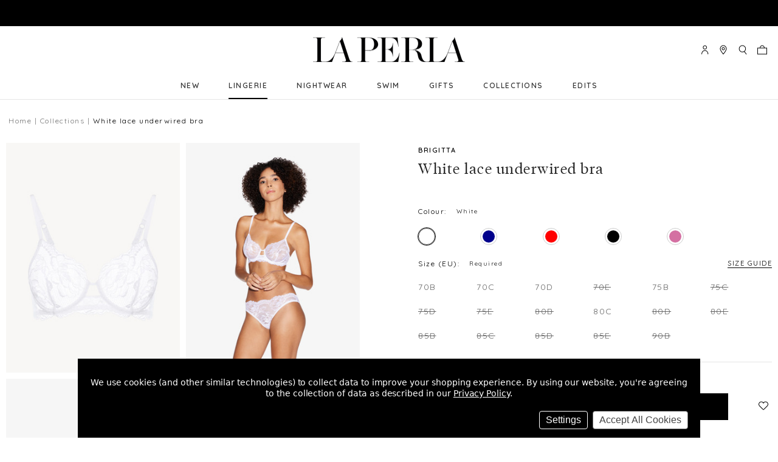

--- FILE ---
content_type: text/html; charset=UTF-8
request_url: https://global.laperla.com/white-lace-underwired-bra/?setCurrencyId=8
body_size: 31060
content:
 <!DOCTYPE html>
<html class="no-js" lang="en">
    <head>
        <title>White lace underwired bra - La Perla - Global</title>

        <link rel="dns-prefetch preconnect" href="https://cdn11.bigcommerce.com/s-rsg31nnwku" crossorigin><link rel="dns-prefetch preconnect" href="https://fonts.googleapis.com/" crossorigin><link rel="dns-prefetch preconnect" href="https://fonts.gstatic.com/" crossorigin>
        <meta property="og:url" content="https://global.laperla.com/white-lace-underwired-bra/" /><meta property="og:site_name" content="La Perla - Global" /><meta name="keywords" content="Underwear, Nightwear, Beachwear"><meta name="description" content="A lingerie drawer essential, this underwired bra has been crafted from stretch Leavers lace for a supremely delicate finish."><link rel='canonical' href='https://global.laperla.com/white-lace-underwired-bra/' /><meta name='platform' content='bigcommerce.stencil' /><meta property="og:type" content="product" />
<meta property="og:title" content="White lace underwired bra" />
<meta property="og:description" content="A lingerie drawer essential, this underwired bra has been crafted from stretch Leavers lace for a supremely delicate finish." />
<meta property="og:image" content="https://cdn11.bigcommerce.com/s-rsg31nnwku/products/780/images/13331/CFIPLM004887_BNA001_100__63310__11036.1682688603.386.513.jpg?c=1" />
<meta property="pinterest:richpins" content="enabled" />

        <meta name="facebook-domain-verification" content="ttlj1inx7ltsf4ppdao5qwgvfy1g0n"/>

        

        

        <link href="https://cdn11.bigcommerce.com/s-rsg31nnwku/product_images/LP%20Favicon.ico?t=1589874341" rel="shortcut icon" />
        <meta name="viewport" content="width=device-width" />

        <script>
            document.documentElement.className = document.documentElement.className.replace('no-js', 'js');
        </script>

        <script>
            window.lazySizesConfig = window.lazySizesConfig || {};
            window.lazySizesConfig.loadMode = 1;
        </script>
        <script async src="https://cdn11.bigcommerce.com/s-rsg31nnwku/stencil/90631960-540a-013c-523c-16b675a609ae/e/c3b7dc30-8122-013a-4a18-567c0ebcdc20/dist/theme-bundle.head_async.js"></script>

        <script async src="https://cdnjs.cloudflare.com/polyfill/v3/polyfill.min.js?features=DocumentFragment%2CDocumentFragment.prototype.append%2CElement.prototype.closest%2CElement.prototype.dataset%2CIntersectionObserver%2CIntersectionObserverEntry%2CMutationObserver%2Ces2016%2CURL%2CObject.entries%2CObject.assign%2CObject.keys%2CObject.values%2CObject.defineProperty%2CObject.create%2CObject.preventExtensions%2CObject.seal%2CObject.setPrototypeOf%2CObject.isSealed%2CObject.isFrozen%2CObject.isExtensible%2CObject.is%2CObject.getPrototypeOf%2CObject.getOwnPropertySymbols%2CObject.getOwnPropertyNames%2CObject.getOwnPropertyDescriptors%2CObject.getOwnPropertyDescriptor%2CObject.fromEntries%2CObject.freeze%2CObject.defineProperties"></script>

        <link href="https://fonts.googleapis.com/css?family=Quicksand:600,400%7CBelleza:400%7COswald:700,400&display=swap" rel="stylesheet">
        <link data-stencil-stylesheet href="https://cdn11.bigcommerce.com/s-rsg31nnwku/stencil/90631960-540a-013c-523c-16b675a609ae/e/c3b7dc30-8122-013a-4a18-567c0ebcdc20/simplebar/simplebar.min.css" rel="stylesheet">
        <link data-stencil-stylesheet href="https://cdn11.bigcommerce.com/s-rsg31nnwku/stencil/90631960-540a-013c-523c-16b675a609ae/e/c3b7dc30-8122-013a-4a18-567c0ebcdc20/css/theme-38b70c40-6047-013c-a085-4e3546b29229.css" rel="stylesheet">
        <!-- Start Tracking Code for analytics_facebook -->

<script data-bc-cookie-consent="4" type="text/plain">
!function(f,b,e,v,n,t,s){if(f.fbq)return;n=f.fbq=function(){n.callMethod?n.callMethod.apply(n,arguments):n.queue.push(arguments)};if(!f._fbq)f._fbq=n;n.push=n;n.loaded=!0;n.version='2.0';n.queue=[];t=b.createElement(e);t.async=!0;t.src=v;s=b.getElementsByTagName(e)[0];s.parentNode.insertBefore(t,s)}(window,document,'script','https://connect.facebook.net/en_US/fbevents.js');

fbq('set', 'autoConfig', 'false', '433900974475764');
fbq('dataProcessingOptions', []);
fbq('init', '433900974475764', {"external_id":"c7971cc8-84fd-4675-8697-0a5f3719ebf7"});
fbq('set', 'agent', 'bigcommerce', '433900974475764');

function trackEvents() {
    var pathName = window.location.pathname;

    fbq('track', 'PageView', {}, "");

    // Search events start -- only fire if the shopper lands on the /search.php page
    if (pathName.indexOf('/search.php') === 0 && getUrlParameter('search_query')) {
        fbq('track', 'Search', {
            content_type: 'product_group',
            content_ids: [],
            search_string: getUrlParameter('search_query')
        });
    }
    // Search events end

    // Wishlist events start -- only fire if the shopper attempts to add an item to their wishlist
    if (pathName.indexOf('/wishlist.php') === 0 && getUrlParameter('added_product_id')) {
        fbq('track', 'AddToWishlist', {
            content_type: 'product_group',
            content_ids: []
        });
    }
    // Wishlist events end

    // Lead events start -- only fire if the shopper subscribes to newsletter
    if (pathName.indexOf('/subscribe.php') === 0 && getUrlParameter('result') === 'success') {
        fbq('track', 'Lead', {});
    }
    // Lead events end

    // Registration events start -- only fire if the shopper registers an account
    if (pathName.indexOf('/login.php') === 0 && getUrlParameter('action') === 'account_created') {
        fbq('track', 'CompleteRegistration', {}, "");
    }
    // Registration events end

    

    function getUrlParameter(name) {
        var cleanName = name.replace(/[\[]/, '\[').replace(/[\]]/, '\]');
        var regex = new RegExp('[\?&]' + cleanName + '=([^&#]*)');
        var results = regex.exec(window.location.search);
        return results === null ? '' : decodeURIComponent(results[1].replace(/\+/g, ' '));
    }
}

if (window.addEventListener) {
    window.addEventListener("load", trackEvents, false)
}
</script>
<noscript><img height="1" width="1" style="display:none" alt="null" src="https://www.facebook.com/tr?id=433900974475764&ev=PageView&noscript=1&a=plbigcommerce1.2&eid="/></noscript>

<!-- End Tracking Code for analytics_facebook -->

<!-- Start Tracking Code for analytics_siteverification -->

<meta name="google-site-verification" content="FntD0y-2owWha46-MZH4kGG7dTXthGMqYbOuhnijBHM" />

<!-- End Tracking Code for analytics_siteverification -->


<script>window.consentManagerStoreConfig = function () { return {"storeName":"La Perla - Global","privacyPolicyUrl":"https:\/\/global.laperla.com\/privacy","writeKey":null,"improvedConsentManagerEnabled":true,"AlwaysIncludeScriptsWithConsentTag":true}; };</script>
<script type="text/javascript" src="https://cdn11.bigcommerce.com/shared/js/bodl-consent-32a446f5a681a22e8af09a4ab8f4e4b6deda6487.js" integrity="sha256-uitfaufFdsW9ELiQEkeOgsYedtr3BuhVvA4WaPhIZZY=" crossorigin="anonymous" defer></script>
<script type="text/javascript" src="https://cdn11.bigcommerce.com/shared/js/storefront/consent-manager-config-3013a89bb0485f417056882e3b5cf19e6588b7ba.js" defer></script>
<script type="text/javascript" src="https://cdn11.bigcommerce.com/shared/js/storefront/consent-manager-08633fe15aba542118c03f6d45457262fa9fac88.js" defer></script>
<script type="text/javascript">
var BCData = {"product_attributes":{"sku":"CFIPLM004887_BNA001","upc":null,"mpn":null,"gtin":null,"weight":null,"base":false,"image":null,"price":{"price_range":[],"retail_price_range":[]},"out_of_stock_behavior":"label_option","out_of_stock_message":"Out of stock","available_modifier_values":[],"available_variant_values":[5742,5743,5744,5745,5747,5752],"in_stock_attributes":[5742,5743,5744,5745,5747,5752],"selected_attributes":[],"stock":null,"instock":true,"stock_message":null,"purchasable":false,"purchasing_message":"","call_for_price_message":""}};
</script>
<script>
// setTimeout(() => {
//     const currencySelectionItems = document.querySelectorAll('#currencySelection a');
    // console.log('currencySelectionItems', currencySelectionItems);
//     Array.from(currencySelectionItems).forEach((currencySelectionItem) => {
//         const currencyName = currencySelectionItem.textContent.trim();
        // console.log(currencyName);
//         if(currencyName === 'Swiss Franc') {
//             currencySelectionItem.parentElement.remove();
//         }
//     });
// }, 1000);
</script><script>
                            var cssElement = document.createElement('link');
                            cssElement.rel = 'stylesheet';
                            cssElement.id = 'GEPIStyles';
                            cssElement.href = '//gepi.global-e.com/includes/css/793';
                            document.getElementsByTagName('head')[0].appendChild(cssElement);</script><script src="https://www.googleoptimize.com/optimize.js?id=OPT-PHQ7C6G"></script><script data-bc-cookie-consent="2" type="text/plain" src="https://assets.xgen.dev/js/ce25eb79134f31b9eb0a3cdfd923dd10/integration.js"></script>
<script nonce="">
(function () {
    var xmlHttp = new XMLHttpRequest();

    xmlHttp.open('POST', 'https://bes.gcp.data.bigcommerce.com/nobot');
    xmlHttp.setRequestHeader('Content-Type', 'application/json');
    xmlHttp.send('{"store_id":"1000915185","timezone_offset":"1.0","timestamp":"2026-01-21T09:52:18.91871900Z","visit_id":"1235881e-289a-4e16-aac0-e4d5413543de","channel_id":1}');
})();
</script>



        <script type="text/javascript" src="https://static.sketchfab.com/api/sketchfab-viewer-1.12.1.js"></script>
          <script>(function(w,d,s,l,i){w[l]=w[l]||[];w[l].push({'gtm.start':
  new Date().getTime(),event:'gtm.js'});var f=d.getElementsByTagName(s)[0],
  j=d.createElement(s),dl=l!='dataLayer'?'&l='+l:'';j.async=true;j.src=
  'https://www.googletagmanager.com/gtm.js?id='+i+dl;f.parentNode.insertBefore(j,f);
  })(window,document,'script','dataLayer','GTM-M5RTXJ');</script>

    </head>

    <body class="theme--white-banner page-type--product pages-product path--white-lace-underwired-brahome   product--CFIPLM004887 product-sku--CFIPLM004887_BNA001  global-laperla-com" data-gecountry="GB">

        <svg data-src="https://cdn11.bigcommerce.com/s-rsg31nnwku/stencil/90631960-540a-013c-523c-16b675a609ae/e/c3b7dc30-8122-013a-4a18-567c0ebcdc20/img/icon-sprite.svg" class="icons-svg-sprite"></svg>
        <a class="is-srOnly" href="#maincontent">Skip to main content</a>

         <div class="banners banners--top">
    <div class="banner service-update">
        <span><div id="GlobaleFreeShippingBannerContainer"></div></span>
    </div>
</div>
<header
    class="header"
>
    <div class="navMain-container">
        <a
            href="#"
            class="mobileMenu-toggle"
            data-mobile-menu-toggle="menu"
            aria-label="Toggle menu"
        >
            <span class="mobileMenu-toggleIcon">Toggle menu</span>
        </a>
        <div class="navLocalisation">
    <ul class="navLocalisation-section navLocalisation-section--storeSelector">
    <li class="navLocalisation-item" tabindex="-1">
        <button
            class="button button--transparent navLocalisation-action navLocalisation-action--storeSelector"
            aria-controls="storeSelection"
            aria-expanded="false"
        >
            La Perla - Global
            <i class="icon icon-dropdown" aria-hidden="true" tabindex="-1">
                <svg tabindex="-1">
                    <use tabindex="-1" xlink:href="#icon-chevron-down"/>
                </svg>
            </i>
        </button>
    </li>
</ul>
            <ul class="navLocalisation-section navLocalisation-section--languageSelector">
            <li class="navLocalisation-item" tabindex="-1">
                <button
                    class="button button--transparent navLocalisation-action navLocalisation-action--languageSelector has-dropdown"
                    aria-controls="languageSelection"
                    aria-expanded="false"
                    aria-hidden="true"
                    data-dropdown="languageSelection"
                >
                                English
                    <span class="icon icon-dropdown" aria-hidden="true" tabindex="-1">
                        <svg tabindex="-1">
                            <use tabindex="-1" xlink:href="#icon-chevron-down"/>
                        </svg>
                    </span>
                </button>
                <ul class="dropdown-menu" id="languageSelection" data-dropdown-content aria-hidden="true" tabindex="-1">
                                <li class="dropdown-menu-item switch-primary">English</li>
                            <li class="dropdown-menu-item switch-ch">
                                <a href="https://ch.laperla.com/?setCurrencyId=3&amp;glCountry=CH">Deutsch</a>
                            </li>
                            <li class="dropdown-menu-item switch-kr">
                                <a href="https://kr.laperla.com/?setCurrencyId=3&amp;glCountry=KR">Korean (South)</a>
                            </li>
                </ul>
            </li>
        </ul>
    <ul class="navLocalisation-section navLocalisation-section--currencySelector">
    <li class="navLocalisation-item" tabindex="-1">
        <button
            class="button button--transparent navLocalisation-action navLocalisation-action--currencySelector has-dropdown"
            aria-controls="currencySelection"
            aria-expanded="false"
            aria-hidden="true"
            data-dropdown="currencySelection"
        >
            KRW
            <span class="icon icon-dropdown" aria-hidden="true" tabindex="-1">
                <svg tabindex="-1">
                    <use tabindex="-1" xlink:href="#icon-chevron-down"/>
                </svg>
            </span>
        </button>
        <ul class="dropdown-menu" id="currencySelection" data-dropdown-content aria-hidden="true">
                    <li class="dropdown-menu-item" tabindex="-1">
                        <a href="https://global.laperla.com/white-lace-underwired-bra/?setCurrencyId=2">
                                Hungarian Forint
                        </a>
                    </li>
                    <li class="dropdown-menu-item" tabindex="-1">
                        <a href="https://global.laperla.com/white-lace-underwired-bra/?setCurrencyId=3">
                                Romanian Leu
                        </a>
                    </li>
                    <li class="dropdown-menu-item" tabindex="-1">
                        <a href="https://global.laperla.com/white-lace-underwired-bra/?setCurrencyId=4">
                                Bulgarian Lev
                        </a>
                    </li>
                    <li class="dropdown-menu-item" tabindex="-1">
                        <a href="https://global.laperla.com/white-lace-underwired-bra/?setCurrencyId=5">
                                Czech Republic Koruna
                        </a>
                    </li>
                    <li class="dropdown-menu-item" tabindex="-1">
                        <a href="https://global.laperla.com/white-lace-underwired-bra/?setCurrencyId=6">
                                Polish Zloty
                        </a>
                    </li>
                    <li class="dropdown-menu-item" tabindex="-1">
                        <a href="https://global.laperla.com/white-lace-underwired-bra/?setCurrencyId=7">
                                Croatian Kuna
                        </a>
                    </li>
                    <li class="dropdown-menu-item" tabindex="-1">
                        <a href="https://global.laperla.com/white-lace-underwired-bra/?setCurrencyId=8">
                                <strong tabindex="-1">South Korean Won</strong>
                        </a>
                    </li>
                    <li class="dropdown-menu-item" tabindex="-1">
                        <a href="https://global.laperla.com/white-lace-underwired-bra/?setCurrencyId=10">
                                Swiss Franc
                        </a>
                    </li>
        </ul>
    </li>
</ul>
</div>
         <div class="header-logo header-logo--center">
            <a href="https://global.laperla.com/">
            <div class="header-logo-image-container">
                <img class="header-logo-image" src="https://cdn11.bigcommerce.com/s-rsg31nnwku/images/stencil/500x200/laperla_logo_primary_black_1673545421__13887.original.png" alt="La Perla - Global">
            </div>
</a>
        </div>
         <nav class="navUser" aria-label="Menu">
    <ul class="navUser-section navUser-section--alt">
        <li class="navUser-item navUser-item--compare">
            <a class="navUser-action navUser-action--compare" href="/compare" data-compare-nav>Compare <span class="countPill countPill--positive countPill--alt"></span></a>
        </li>
        <li class="navUser-item navUser-item--account">
                <a class="navUser-action navUser-action-signIn" href="/login.php">
                    <span class="is-srOnly" tabindex="-1">Sign in</span>
                    <span class="icon" aria-hidden="true">
                        <svg tabindex="-1">
                            <use tabindex="-1" xlink:href="#icon-LaPerla_Icon_Account"/>
                        </svg>
                    </span>
                </a>
                    <span class="navUser-or">or</span> <a class="navUser-action navUser-action-signUp" href="/login.php?action=create_account">Register</a>
        </li>
        <li class="navUser-item navUser-item--storeFinder">
            <a class="navUser-action navUser-action--storeFinder" href="/stores" data-search="storeFinder" aria-controls="storeFinder" aria-expanded="false">
                <span class="is-srOnly" tabindex="-1">common.store-finder</span>
                <span class="icon" aria-hidden="true">
                    <svg tabindex="-1">
                        <use tabindex="-1" xlink:href="#icon-LaPerla_Icon_Pin"/>
                    </svg>
                </span>
            </a>
        </li>
        <li class="navUser-item navUser-item--quickSearch">
            <a class="navUser-action navUser-action--quickSearch" href="#" data-search="quickSearch" aria-controls="quickSearch" aria-expanded="false">
                <span class="is-srOnly" tabindex="-1">Search</span>
                <span class="icon" aria-hidden="true">
                    <svg tabindex="-1">
                        <use tabindex="-1" xlink:href="#icon-LaPerla_Icon_Search"/>
                    </svg>
                </span>
                <span class="quick-search-close-button" aria-hidden="true">╳</span>
            </a>
        </li>
        <li class="navUser-item navUser-item--cart">
            <a
                class="navUser-action navUser-action-cart"
                id="nav-action-cart"
                data-cart-preview
                data-dropdown="cart-preview-dropdown"
                data-options="align:right"
                href="/cart.php"
                title="Shopping Bag">
                <span class="icon" aria-hidden="true">
                    <svg tabindex="-1">
                        <use tabindex="-1" xlink:href="#icon-LaPerla_Icon_Bag"/>
                    </svg>
                </span>
                <span class="countPill cart-quantity"></span>
            </a>

            <div class="dropdown-menu" id="cart-preview-dropdown" data-dropdown-content aria-hidden="true"></div>
        </li>
    </ul>
    <div class="dropdown dropdown--quickSearch" id="quickSearch" aria-hidden="true" tabindex="-1" data-prevent-quick-search-close>
        <div class="container" role="search">
    <button class="button button--transparent close">
        <span aria-hidden="true">╳</span>
    </button>
    <form class="form" action="/search.php">
        <div class="form-fieldset">
            <div class="form-field">
                <label class="is-srOnly" for="navigation-search_query"
                    >Search</label
                >
                <input
                    class="form-input"
                    data-search-quick
                    name="search_query"
                    id="navigation-search_query"
                    data-error-message="Search field cannot be empty."
                    placeholder="Search"
                    autocomplete="off"
                    value=""
                />
                <button
                    class="button button--transparent form-prefixPostfix-button--postfix"
                    type="submit"
                    name="Search"
                    aria-label="Search"
                >
                    <span class="icon" aria-hidden="true" tabindex="-1">
                        <svg tabindex="-1">
                            <use tabindex="-1" xlink:href="#icon-LaPerla_Icon_Search" />
                        </svg>
                    </span>
                </button>
            </div>
        </div>
    </form>
    <section class="quickSearchResults" data-bind="html: results"></section>
</div>
    </div>
</nav>

    </div>
    <div class="navPages-container" id="menu" data-menu>
        <nav class="navPages" aria-label="Main Menu">
    <ul class="navPages-list navPages-list--pages">
        <li class="navPages-item navPages-item--new navPages-item-first">
             <a class="navPages-action" href="https://global.laperla.com/new/">NEW </a>
  
        </li>
                <li class="navPages-item navPages-item--lingerie ">
             <a class="navPages-action has-subMenu activePage" href="https://global.laperla.com/lingerie/" data-collapsible="navPages-29">
    LINGERIE <span class="icon icon-dropdown navPages-action-moreIcon" aria-hidden="true"><svg><use xlink:href="#icon-chevron-right" /></svg></span>
</a>
<div class="navPage-subMenu" id="navPages-29" aria-hidden="true" tabindex="-1">
    <div class="container">
        <ul class="navPage-subMenu-list">
            <li class="navPage-subMenu-item-back">
                <span class="icon icon-back" aria-hidden="true">
                    <svg>
                        <use xlink:href="#icon-chevron-left"></use>
                    </svg>
                </span>
                <a class="navPage-subMenu-action navPages-action navPages-action-backButton" href="#">Back</a>
            </li>
            <li class="navPage-subMenu-item">
                <a class="navPage-subMenu-action navPages-action top-level"
                   href="https://global.laperla.com/lingerie/"
                   aria-label="All LINGERIE" 
                >
                    LINGERIE
                </a>
            </li>
                    <li class="navPage-subMenu-item">
                        <div class="desktop-childList">
                            <a
                                class="navPage-subMenu-action navPages-action has-subMenu"
                                href="https://global.laperla.com/bras/">
                                Bras
                            </a>
                            <ul class="navPage-childList">
                                <li class="navPage-childList-item">
                                    <a class="navPage-childList-action navPages-action" href="https://global.laperla.com/bras/balconette/">Balconette</a>
                                </li>
                                <li class="navPage-childList-item">
                                    <a class="navPage-childList-action navPages-action" href="https://global.laperla.com/bras/bandeau/">Bandeau</a>
                                </li>
                                <li class="navPage-childList-item">
                                    <a class="navPage-childList-action navPages-action" href="https://global.laperla.com/lingerie/bras/bralette/">Bralette</a>
                                </li>
                                <li class="navPage-childList-item">
                                    <a class="navPage-childList-action navPages-action" href="https://global.laperla.com/bras/non-wired/">Non-wired</a>
                                </li>
                                <li class="navPage-childList-item">
                                    <a class="navPage-childList-action navPages-action" href="https://global.laperla.com/bras/padded/">Padded</a>
                                </li>
                                <li class="navPage-childList-item">
                                    <a class="navPage-childList-action navPages-action" href="https://global.laperla.com/bras/push-up/">Push-up</a>
                                </li>
                                <li class="navPage-childList-item">
                                    <a class="navPage-childList-action navPages-action" href="https://global.laperla.com/bras/strapless/">Strapless</a>
                                </li>
                                <li class="navPage-childList-item">
                                    <a class="navPage-childList-action navPages-action" href="https://global.laperla.com/bras/t-shirt/">T-shirt</a>
                                </li>
                                <li class="navPage-childList-item">
                                    <a class="navPage-childList-action navPages-action" href="https://global.laperla.com/bras/triangle/">Triangle</a>
                                </li>
                                <li class="navPage-childList-item">
                                    <a class="navPage-childList-action navPages-action" href="https://global.laperla.com/bras/underwired/">Underwired</a>
                                </li>
                            </ul>
                        </div>
                        <div class="mobile-childList">
                            <a class="navPages-action has-subMenu" href="https://global.laperla.com/bras/" data-collapsible="navPages-41">
    Bras <span class="icon icon-dropdown navPages-action-moreIcon" aria-hidden="true"><svg><use xlink:href="#icon-chevron-right" /></svg></span>
</a>
<div class="navPage-subMenu" id="navPages-41" aria-hidden="true" tabindex="-1">
    <div class="container">
        <ul class="navPage-subMenu-list">
            <li class="navPage-subMenu-item-back">
                <span class="icon icon-back" aria-hidden="true">
                    <svg>
                        <use xlink:href="#icon-chevron-left"></use>
                    </svg>
                </span>
                <a class="navPage-subMenu-action navPages-action navPages-action-backButton" href="#">Back</a>
            </li>
            <li class="navPage-subMenu-item">
                <a class="navPage-subMenu-action navPages-action top-level"
                   href="https://global.laperla.com/bras/"
                   aria-label="All Bras" 
                >
                    Bras
                </a>
            </li>
            <div class="no-children-container">
                        <li class="navPage-subMenu-item no-children">
                            <a class="navPage-subMenu-action navPages-action" href="https://global.laperla.com/bras/balconette/">Balconette</a>
                        </li>
                        <li class="navPage-subMenu-item no-children">
                            <a class="navPage-subMenu-action navPages-action" href="https://global.laperla.com/bras/bandeau/">Bandeau</a>
                        </li>
                        <li class="navPage-subMenu-item no-children">
                            <a class="navPage-subMenu-action navPages-action" href="https://global.laperla.com/lingerie/bras/bralette/">Bralette</a>
                        </li>
                        <li class="navPage-subMenu-item no-children">
                            <a class="navPage-subMenu-action navPages-action" href="https://global.laperla.com/bras/non-wired/">Non-wired</a>
                        </li>
                        <li class="navPage-subMenu-item no-children">
                            <a class="navPage-subMenu-action navPages-action" href="https://global.laperla.com/bras/padded/">Padded</a>
                        </li>
                        <li class="navPage-subMenu-item no-children">
                            <a class="navPage-subMenu-action navPages-action" href="https://global.laperla.com/bras/push-up/">Push-up</a>
                        </li>
                        <li class="navPage-subMenu-item no-children">
                            <a class="navPage-subMenu-action navPages-action" href="https://global.laperla.com/bras/strapless/">Strapless</a>
                        </li>
                        <li class="navPage-subMenu-item no-children">
                            <a class="navPage-subMenu-action navPages-action" href="https://global.laperla.com/bras/t-shirt/">T-shirt</a>
                        </li>
                        <li class="navPage-subMenu-item no-children">
                            <a class="navPage-subMenu-action navPages-action" href="https://global.laperla.com/bras/triangle/">Triangle</a>
                        </li>
                        <li class="navPage-subMenu-item no-children">
                            <a class="navPage-subMenu-action navPages-action" href="https://global.laperla.com/bras/underwired/">Underwired</a>
                        </li>
            </div>
        </ul>
            <!--  Category preview image -->
            <div class="image-container">
                <img src="https://cdn11.bigcommerce.com/s-rsg31nnwku/images/stencil/original/h/bras_300x300__02829.original.jpg" alt="All Bras" />
                <a href="https://global.laperla.com/bras/">Shop All Bras</a>
            </div>
        <div data-content-region="category_navigation_images"></div>
    </div>
</div>
                        </div>
                    </li>
                    <li class="navPage-subMenu-item">
                        <div class="desktop-childList">
                            <a
                                class="navPage-subMenu-action navPages-action has-subMenu"
                                href="https://global.laperla.com/knickers/">
                                Knickers
                            </a>
                            <ul class="navPage-childList">
                                <li class="navPage-childList-item">
                                    <a class="navPage-childList-action navPages-action" href="https://global.laperla.com/knickers/brazilian/">Brazilian</a>
                                </li>
                                <li class="navPage-childList-item">
                                    <a class="navPage-childList-action navPages-action" href="https://global.laperla.com/knickers/g-string-thong/">G string &amp; Thong</a>
                                </li>
                                <li class="navPage-childList-item">
                                    <a class="navPage-childList-action navPages-action" href="https://global.laperla.com/knickers/highwaist/">High-waist</a>
                                </li>
                                <li class="navPage-childList-item">
                                    <a class="navPage-childList-action navPages-action" href="https://global.laperla.com/knickers/hipster/">Hipster</a>
                                </li>
                                <li class="navPage-childList-item">
                                    <a class="navPage-childList-action navPages-action" href="https://global.laperla.com/knickers/mid-rise/">Mid-rise</a>
                                </li>
                            </ul>
                        </div>
                        <div class="mobile-childList">
                            <a class="navPages-action has-subMenu" href="https://global.laperla.com/knickers/" data-collapsible="navPages-30">
    Knickers <span class="icon icon-dropdown navPages-action-moreIcon" aria-hidden="true"><svg><use xlink:href="#icon-chevron-right" /></svg></span>
</a>
<div class="navPage-subMenu" id="navPages-30" aria-hidden="true" tabindex="-1">
    <div class="container">
        <ul class="navPage-subMenu-list">
            <li class="navPage-subMenu-item-back">
                <span class="icon icon-back" aria-hidden="true">
                    <svg>
                        <use xlink:href="#icon-chevron-left"></use>
                    </svg>
                </span>
                <a class="navPage-subMenu-action navPages-action navPages-action-backButton" href="#">Back</a>
            </li>
            <li class="navPage-subMenu-item">
                <a class="navPage-subMenu-action navPages-action top-level"
                   href="https://global.laperla.com/knickers/"
                   aria-label="All Knickers" 
                >
                    Knickers
                </a>
            </li>
            <div class="no-children-container">
                        <li class="navPage-subMenu-item no-children">
                            <a class="navPage-subMenu-action navPages-action" href="https://global.laperla.com/knickers/brazilian/">Brazilian</a>
                        </li>
                        <li class="navPage-subMenu-item no-children">
                            <a class="navPage-subMenu-action navPages-action" href="https://global.laperla.com/knickers/g-string-thong/">G string &amp; Thong</a>
                        </li>
                        <li class="navPage-subMenu-item no-children">
                            <a class="navPage-subMenu-action navPages-action" href="https://global.laperla.com/knickers/highwaist/">High-waist</a>
                        </li>
                        <li class="navPage-subMenu-item no-children">
                            <a class="navPage-subMenu-action navPages-action" href="https://global.laperla.com/knickers/hipster/">Hipster</a>
                        </li>
                        <li class="navPage-subMenu-item no-children">
                            <a class="navPage-subMenu-action navPages-action" href="https://global.laperla.com/knickers/mid-rise/">Mid-rise</a>
                        </li>
            </div>
        </ul>
            <!--  Category preview image -->
            <div class="image-container">
                <img src="https://cdn11.bigcommerce.com/s-rsg31nnwku/images/stencil/original/s/briefs_300x300__80943.original.jpg" alt="All Knickers" />
                <a href="https://global.laperla.com/knickers/">Shop All Knickers</a>
            </div>
        <div data-content-region="category_navigation_images"></div>
    </div>
</div>
                        </div>
                    </li>
            <div class="no-children-container">
                        <li class="navPage-subMenu-item no-children">
                            <a class="navPage-subMenu-action navPages-action" href="https://global.laperla.com/lingerie/shapewear/">Shapewear</a>
                        </li>
                        <li class="navPage-subMenu-item no-children">
                            <a class="navPage-subMenu-action navPages-action" href="https://global.laperla.com/lingerie/bodysuits-bustiers/">Bodysuits &amp; Bustiers</a>
                        </li>
                        <li class="navPage-subMenu-item no-children">
                            <a class="navPage-subMenu-action navPages-action" href="https://global.laperla.com/lingerie/suspender-belts/">Suspender Belts</a>
                        </li>
            </div>
        </ul>
            <!--  Category preview image -->
            <div class="image-container">
                <img src="https://cdn11.bigcommerce.com/s-rsg31nnwku/images/stencil/original/u/lingerie_300x300__03764.original.jpg" alt="All LINGERIE" />
                <a href="https://global.laperla.com/lingerie/">Shop All LINGERIE</a>
            </div>
        <div data-content-region="category_navigation_images"></div>
    </div>
</div>
  
        </li>
                <li class="navPages-item navPages-item--nightwear ">
             <a class="navPages-action has-subMenu" href="https://global.laperla.com/nightwear/" data-collapsible="navPages-28">
    NIGHTWEAR <span class="icon icon-dropdown navPages-action-moreIcon" aria-hidden="true"><svg><use xlink:href="#icon-chevron-right" /></svg></span>
</a>
<div class="navPage-subMenu" id="navPages-28" aria-hidden="true" tabindex="-1">
    <div class="container">
        <ul class="navPage-subMenu-list">
            <li class="navPage-subMenu-item-back">
                <span class="icon icon-back" aria-hidden="true">
                    <svg>
                        <use xlink:href="#icon-chevron-left"></use>
                    </svg>
                </span>
                <a class="navPage-subMenu-action navPages-action navPages-action-backButton" href="#">Back</a>
            </li>
            <li class="navPage-subMenu-item">
                <a class="navPage-subMenu-action navPages-action top-level"
                   href="https://global.laperla.com/nightwear/"
                   aria-label="All NIGHTWEAR" 
                >
                    NIGHTWEAR
                </a>
            </li>
            <div class="no-children-container">
                        <li class="navPage-subMenu-item no-children">
                            <a class="navPage-subMenu-action navPages-action" href="https://global.laperla.com/nightwear/robes/">Robes</a>
                        </li>
                        <li class="navPage-subMenu-item no-children">
                            <a class="navPage-subMenu-action navPages-action" href="https://global.laperla.com/nightwear/pyjamas/">Pyjamas</a>
                        </li>
                        <li class="navPage-subMenu-item no-children">
                            <a class="navPage-subMenu-action navPages-action" href="https://global.laperla.com/nightwear/loungewear/">Loungewear</a>
                        </li>
                        <li class="navPage-subMenu-item no-children">
                            <a class="navPage-subMenu-action navPages-action" href="https://global.laperla.com/lingerie/slips-dresses/">Slips &amp; Dresses</a>
                        </li>
                        <li class="navPage-subMenu-item no-children">
                            <a class="navPage-subMenu-action navPages-action" href="https://global.laperla.com/nightwear/camisoles/">Camisoles</a>
                        </li>
                        <li class="navPage-subMenu-item no-children">
                            <a class="navPage-subMenu-action navPages-action" href="https://global.laperla.com/nightwear/silk-nightwear/">Silk Nightwear</a>
                        </li>
                        <li class="navPage-subMenu-item no-children">
                            <a class="navPage-subMenu-action navPages-action" href="https://global.laperla.com/nightwear/sleep-shorts-separates/">Sleep Separates</a>
                        </li>
            </div>
        </ul>
            <!--  Category preview image -->
            <div class="image-container">
                <img src="https://cdn11.bigcommerce.com/s-rsg31nnwku/images/stencil/original/p/nightwear_300x300__40574.original.jpg" alt="All NIGHTWEAR" />
                <a href="https://global.laperla.com/nightwear/">Shop All NIGHTWEAR</a>
            </div>
        <div data-content-region="category_navigation_images"></div>
    </div>
</div>
  
        </li>
                <li class="navPages-item navPages-item--swim ">
             <a class="navPages-action has-subMenu" href="https://global.laperla.com/swimwear/" data-collapsible="navPages-24">
    SWIM <span class="icon icon-dropdown navPages-action-moreIcon" aria-hidden="true"><svg><use xlink:href="#icon-chevron-right" /></svg></span>
</a>
<div class="navPage-subMenu" id="navPages-24" aria-hidden="true" tabindex="-1">
    <div class="container">
        <ul class="navPage-subMenu-list">
            <li class="navPage-subMenu-item-back">
                <span class="icon icon-back" aria-hidden="true">
                    <svg>
                        <use xlink:href="#icon-chevron-left"></use>
                    </svg>
                </span>
                <a class="navPage-subMenu-action navPages-action navPages-action-backButton" href="#">Back</a>
            </li>
            <li class="navPage-subMenu-item">
                <a class="navPage-subMenu-action navPages-action top-level"
                   href="https://global.laperla.com/swimwear/"
                   aria-label="All SWIM" 
                >
                    SWIM
                </a>
            </li>
            <div class="no-children-container">
                        <li class="navPage-subMenu-item no-children">
                            <a class="navPage-subMenu-action navPages-action" href="https://global.laperla.com/swim/swimwear-collections/">Swimwear Collections</a>
                        </li>
                        <li class="navPage-subMenu-item no-children">
                            <a class="navPage-subMenu-action navPages-action" href="https://global.laperla.com/swimwear/swimsuits/">Swimsuits</a>
                        </li>
                        <li class="navPage-subMenu-item no-children">
                            <a class="navPage-subMenu-action navPages-action" href="https://global.laperla.com/swimwear/bikinis/">Bikinis</a>
                        </li>
                        <li class="navPage-subMenu-item no-children">
                            <a class="navPage-subMenu-action navPages-action" href="https://global.laperla.com/swimwear/coverups/">Cover-ups</a>
                        </li>
            </div>
        </ul>
            <!--  Category preview image -->
            <div class="image-container">
                <img src="https://cdn11.bigcommerce.com/s-rsg31nnwku/images/stencil/original/l/swim_300x300__80303.original.jpg" alt="All SWIM" />
                <a href="https://global.laperla.com/swimwear/">Shop All SWIM</a>
            </div>
        <div data-content-region="category_navigation_images"></div>
    </div>
</div>
  
        </li>
                <li class="navPages-item navPages-item--gifts ">
             <a class="navPages-action has-subMenu" href="https://global.laperla.com/gifts/" data-collapsible="navPages-103">
    Gifts <span class="icon icon-dropdown navPages-action-moreIcon" aria-hidden="true"><svg><use xlink:href="#icon-chevron-right" /></svg></span>
</a>
<div class="navPage-subMenu" id="navPages-103" aria-hidden="true" tabindex="-1">
    <div class="container">
        <ul class="navPage-subMenu-list">
            <li class="navPage-subMenu-item-back">
                <span class="icon icon-back" aria-hidden="true">
                    <svg>
                        <use xlink:href="#icon-chevron-left"></use>
                    </svg>
                </span>
                <a class="navPage-subMenu-action navPages-action navPages-action-backButton" href="#">Back</a>
            </li>
            <li class="navPage-subMenu-item">
                <a class="navPage-subMenu-action navPages-action top-level"
                   href="https://global.laperla.com/gifts/"
                   aria-label="All Gifts" 
                >
                    Gifts
                </a>
            </li>
            <div class="no-children-container">
                        <li class="navPage-subMenu-item no-children">
                            <a class="navPage-subMenu-action navPages-action" href="https://global.laperla.com/personalised-gift-ideas/">Personalisation</a>
                        </li>
            </div>
        </ul>
            <!--  Category preview image -->
            <div class="image-container">
                <img src="https://cdn11.bigcommerce.com/s-rsg31nnwku/images/stencil/original/c/gifts_300x300__85061.original.jpg" alt="All Gifts" />
                <a href="https://global.laperla.com/gifts/">Shop All Gifts</a>
            </div>
        <div data-content-region="category_navigation_images"></div>
    </div>
</div>
  
        </li>
                <li class="navPages-item navPages-item--collections ">
             <a class="navPages-action has-subMenu" href="https://global.laperla.com/collections/" data-collapsible="navPages-62">
    Collections <span class="icon icon-dropdown navPages-action-moreIcon" aria-hidden="true"><svg><use xlink:href="#icon-chevron-right" /></svg></span>
</a>
<div class="navPage-subMenu" id="navPages-62" aria-hidden="true" tabindex="-1">
    <div class="container">
        <ul class="navPage-subMenu-list">
            <li class="navPage-subMenu-item-back">
                <span class="icon icon-back" aria-hidden="true">
                    <svg>
                        <use xlink:href="#icon-chevron-left"></use>
                    </svg>
                </span>
                <a class="navPage-subMenu-action navPages-action navPages-action-backButton" href="#">Back</a>
            </li>
            <li class="navPage-subMenu-item">
                <a class="navPage-subMenu-action navPages-action top-level"
                   href="https://global.laperla.com/collections/"
                   aria-label="All Collections" 
                >
                    Collections
                </a>
            </li>
                    <li class="navPage-subMenu-item">
                        <div class="desktop-childList">
                            <a
                                class="navPage-subMenu-action navPages-action has-subMenu"
                                href="https://global.laperla.com/collections/most-loved/">
                                MOST LOVED
                            </a>
                            <ul class="navPage-childList">
                                <li class="navPage-childList-item">
                                    <a class="navPage-childList-action navPages-action" href="https://global.laperla.com/collections/most-loved/reimagined/">REIMAGINED</a>
                                </li>
                                <li class="navPage-childList-item">
                                    <a class="navPage-childList-action navPages-action" href="https://global.laperla.com/collections/most-loved/souple/">SOUPLE</a>
                                </li>
                                <li class="navPage-childList-item">
                                    <a class="navPage-childList-action navPages-action" href="https://global.laperla.com/collections/most-loved/maison/">MAISON</a>
                                </li>
                                <li class="navPage-childList-item">
                                    <a class="navPage-childList-action navPages-action" href="https://global.laperla.com/collections/most-loved/petit-macrame/">PETIT MACRAMÉ</a>
                                </li>
                                <li class="navPage-childList-item">
                                    <a class="navPage-childList-action navPages-action" href="https://global.laperla.com/collections/most-loved/silk/">SILK</a>
                                </li>
                            </ul>
                        </div>
                        <div class="mobile-childList">
                            <a class="navPages-action has-subMenu" href="https://global.laperla.com/collections/most-loved/" data-collapsible="navPages-208">
    MOST LOVED <span class="icon icon-dropdown navPages-action-moreIcon" aria-hidden="true"><svg><use xlink:href="#icon-chevron-right" /></svg></span>
</a>
<div class="navPage-subMenu" id="navPages-208" aria-hidden="true" tabindex="-1">
    <div class="container">
        <ul class="navPage-subMenu-list">
            <li class="navPage-subMenu-item-back">
                <span class="icon icon-back" aria-hidden="true">
                    <svg>
                        <use xlink:href="#icon-chevron-left"></use>
                    </svg>
                </span>
                <a class="navPage-subMenu-action navPages-action navPages-action-backButton" href="#">Back</a>
            </li>
            <li class="navPage-subMenu-item">
                <a class="navPage-subMenu-action navPages-action top-level"
                   href="https://global.laperla.com/collections/most-loved/"
                   aria-label="All MOST LOVED" 
                >
                    MOST LOVED
                </a>
            </li>
            <div class="no-children-container">
                        <li class="navPage-subMenu-item no-children">
                            <a class="navPage-subMenu-action navPages-action" href="https://global.laperla.com/collections/most-loved/reimagined/">REIMAGINED</a>
                        </li>
                        <li class="navPage-subMenu-item no-children">
                            <a class="navPage-subMenu-action navPages-action" href="https://global.laperla.com/collections/most-loved/souple/">SOUPLE</a>
                        </li>
                        <li class="navPage-subMenu-item no-children">
                            <a class="navPage-subMenu-action navPages-action" href="https://global.laperla.com/collections/most-loved/maison/">MAISON</a>
                        </li>
                        <li class="navPage-subMenu-item no-children">
                            <a class="navPage-subMenu-action navPages-action" href="https://global.laperla.com/collections/most-loved/petit-macrame/">PETIT MACRAMÉ</a>
                        </li>
                        <li class="navPage-subMenu-item no-children">
                            <a class="navPage-subMenu-action navPages-action" href="https://global.laperla.com/collections/most-loved/silk/">SILK</a>
                        </li>
            </div>
        </ul>
            <!--  Category preview image -->
            <div class="image-container">
                <img src="https://cdn11.bigcommerce.com/s-rsg31nnwku/images/stencil/original/l/camisoles_300x300__08341.original.jpg" alt="All MOST LOVED" />
                <a href="https://global.laperla.com/collections/most-loved/">Shop All MOST LOVED</a>
            </div>
        <div data-content-region="category_navigation_images"></div>
    </div>
</div>
                        </div>
                    </li>
            <div class="no-children-container">
            </div>
        </ul>
            <!--  Category preview image -->
            <div class="image-container">
                <img src="https://cdn11.bigcommerce.com/s-rsg31nnwku/images/stencil/original/u/all-collections_300x300__51858.original.jpg" alt="All Collections" />
                <a href="https://global.laperla.com/collections/">Shop All Collections</a>
            </div>
        <div data-content-region="category_navigation_images"></div>
    </div>
</div>
  
        </li>
                <li class="navPages-item navPages-item--edits ">
             <a class="navPages-action has-subMenu" href="https://global.laperla.com/edits/" data-collapsible="navPages-229">
    EDITS <span class="icon icon-dropdown navPages-action-moreIcon" aria-hidden="true"><svg><use xlink:href="#icon-chevron-right" /></svg></span>
</a>
<div class="navPage-subMenu" id="navPages-229" aria-hidden="true" tabindex="-1">
    <div class="container">
        <ul class="navPage-subMenu-list">
            <li class="navPage-subMenu-item-back">
                <span class="icon icon-back" aria-hidden="true">
                    <svg>
                        <use xlink:href="#icon-chevron-left"></use>
                    </svg>
                </span>
                <a class="navPage-subMenu-action navPages-action navPages-action-backButton" href="#">Back</a>
            </li>
            <li class="navPage-subMenu-item">
                <a class="navPage-subMenu-action navPages-action top-level"
                   href="https://global.laperla.com/edits/"
                   aria-label="All EDITS" 
                >
                    EDITS
                </a>
            </li>
            <div class="no-children-container">
                        <li class="navPage-subMenu-item no-children">
                            <a class="navPage-subMenu-action navPages-action" href="https://global.laperla.com/new/featured/an-italian-escape/">An Italian Escape</a>
                        </li>
                        <li class="navPage-subMenu-item no-children">
                            <a class="navPage-subMenu-action navPages-action" href="https://global.laperla.com/new/featured/the-occasion-edit/">The Occasion Edit</a>
                        </li>
                        <li class="navPage-subMenu-item no-children">
                            <a class="navPage-subMenu-action navPages-action" href="https://global.laperla.com/new/featured/the-seasonal-edit/">The Seasonal Edit</a>
                        </li>
                        <li class="navPage-subMenu-item no-children">
                            <a class="navPage-subMenu-action navPages-action" href="https://global.laperla.com/new/featured/at-home-in-la-perla/">At Home in La Perla</a>
                        </li>
                        <li class="navPage-subMenu-item no-children">
                            <a class="navPage-subMenu-action navPages-action" href="https://global.laperla.com/new/featured/the-bridal-edit/">The Bridal Edit</a>
                        </li>
            </div>
        </ul>
        <div data-content-region="category_navigation_images"></div>
    </div>
</div>
  
        </li>
           
    </ul>
    <ul class="navPages-list navPages-list--user">
            <li class="navPages-item navPages-item--currency navUser-item">
                <a
                    class="navPages-action has-subMenu"
                    href="#"
                    data-collapsible="navPages-currency"
                    aria-controls="navPages-currency"
                    aria-expanded="false"
                >
                    <span class="navPages-action-simplified navUser-action-open">
                        KRW
                    </span>
                    <span
                        class="icon icon-dropdown navPages-action-moreIcon navUser-action-open"
                        aria-hidden="true"
                        ><svg class="navUser-action-open">
                            <use
                                class="navUser-action-open"
                                xmlns:xlink="http://www.w3.org/1999/xlink"
                                xlink:href="#icon-chevron-right"
                            ></use>
                        </svg>
                    </span>
                </a>
                <div
                    class="navPage-subMenu"
                    id="navPages-currency"
                    aria-hidden="true"
                    tabindex="-1"
                >
                    <ul class="navPage-subMenu-list navPage-subMenu-list--horizontal">
                        <li class="navPage-subMenu-item-back">
                            <span class="icon icon-back" aria-hidden="true">
                                <svg>
                                    <use xlink:href="#icon-chevron-left"></use>
                                </svg>
                            </span>
                            <a class="navPage-subMenu-action navPages-action navPages-action-backButton" href="#">Back</a>
                        </li>
                                <li class="navPage-subMenu-item">
                                    <a
                                        class="navPage-subMenu-action navPages-action"
                                        href="https://global.laperla.com/white-lace-underwired-bra/?setCurrencyId=2"
                                    >
                                            Hungarian Forint
                                    </a>
                                </li>
                                <li class="navPage-subMenu-item">
                                    <a
                                        class="navPage-subMenu-action navPages-action"
                                        href="https://global.laperla.com/white-lace-underwired-bra/?setCurrencyId=3"
                                    >
                                            Romanian Leu
                                    </a>
                                </li>
                                <li class="navPage-subMenu-item">
                                    <a
                                        class="navPage-subMenu-action navPages-action"
                                        href="https://global.laperla.com/white-lace-underwired-bra/?setCurrencyId=4"
                                    >
                                            Bulgarian Lev
                                    </a>
                                </li>
                                <li class="navPage-subMenu-item">
                                    <a
                                        class="navPage-subMenu-action navPages-action"
                                        href="https://global.laperla.com/white-lace-underwired-bra/?setCurrencyId=5"
                                    >
                                            Czech Republic Koruna
                                    </a>
                                </li>
                                <li class="navPage-subMenu-item">
                                    <a
                                        class="navPage-subMenu-action navPages-action"
                                        href="https://global.laperla.com/white-lace-underwired-bra/?setCurrencyId=6"
                                    >
                                            Polish Zloty
                                    </a>
                                </li>
                                <li class="navPage-subMenu-item">
                                    <a
                                        class="navPage-subMenu-action navPages-action"
                                        href="https://global.laperla.com/white-lace-underwired-bra/?setCurrencyId=7"
                                    >
                                            Croatian Kuna
                                    </a>
                                </li>
                                <li class="navPage-subMenu-item">
                                    <a
                                        class="navPage-subMenu-action navPages-action"
                                        href="https://global.laperla.com/white-lace-underwired-bra/?setCurrencyId=8"
                                    >
                                            <strong>South Korean Won</strong>
                                    </a>
                                </li>
                                <li class="navPage-subMenu-item">
                                    <a
                                        class="navPage-subMenu-action navPages-action"
                                        href="https://global.laperla.com/white-lace-underwired-bra/?setCurrencyId=10"
                                    >
                                            Swiss Franc
                                    </a>
                                </li>
                    </ul>
                </div>
            </li>
                <li class="navPages-item navPages-item--language-switcher navUser-item">
                    <a
                        class="navPages-action has-subMenu"
                        href="#"
                        data-collapsible="navPages-language"
                        aria-controls="navPages-language"
                        aria-expanded="false"
                    >
                        <span class="navPages-action-simplified navUser-action-open">
                                        English
                        </span>
                        <span
                            class="icon icon-dropdown navPages-action-moreIcon navUser-action-open"
                            aria-hidden="true"
                        >
                            <svg class="navUser-action-open">
                                <use
                                    class="navUser-action-open"
                                    xmlns:xlink="http://www.w3.org/1999/xlink"
                                    xlink:href="#icon-chevron-right"
                                >
                                </use>
                            </svg>
                        </span>
                    </a>
                    <div
                        class="navPage-subMenu"
                        id="navPages-language"
                        aria-hidden="true"
                        tabindex="-1"
                    >
                        <ul class="navPage-subMenu-list navPage-subMenu-list--horizontal">
                            <li class="navPage-subMenu-item-back">
                                <span class="icon icon-back" aria-hidden="true">
                                    <svg>
                                        <use xlink:href="#icon-chevron-left"></use>
                                    </svg>
                                </span>
                                <a class="navPage-subMenu-action navPages-action navPages-action-backButton" href="#">Back</a>
                            </li>
                                <li class="navPage-subMenu-item switch-primary">
                                        English
                                </li>
                                <li class="navPage-subMenu-item switch-ch">
                                        <a class="navPage-subMenu-action navPages-action" href="https://ch.laperla.com/?setCurrencyId=3&amp;glCountry=CH">Deutsch</a>
                                </li>
                                <li class="navPage-subMenu-item switch-kr">
                                        <a class="navPage-subMenu-action navPages-action" href="https://kr.laperla.com/?setCurrencyId=3&amp;glCountry=KR">Korean (South)</a>
                                </li>
                        </ul>
                    </div>
                </li>

            <li class="navPages-item navPages-item--store-locator">
                <a class="navPages-action has-subMenu" href="/stores/" aria-controls="storeSelection" aria-expanded="false">
                    <span class="icon" aria-hidden="true">
                        <svg><use xlink:href="#icon-LaPerla_Icon_Pin"/></svg>
                    </span>
                    <span class="navPages-action-simplified">Stores</span>
                </a>
            </li>
        <li class="navPages-item auth">
            <a class="navPages-action" href="/login.php">
                <span class="icon" aria-hidden="true">
                    <svg><use xlink:href="#icon-LaPerla_Icon_Account"/></svg>
                </span>
                Sign in
            </a>
        </li>
             </ul>
</nav>
    </div>
</header>
<div data-content-region="header_bottom"></div>
        <div class="body" data-currency-code="KRW"> <!-- threeD-AB-Test --> <!-- complete-the-look-cart-preview-test --> <!-- align-bra-sizes-test -->
    <div class="mobileMenu--overlay"></div>
     
    <section class="container" id="maincontent">
        
        








        




    

<nav aria-label="Breadcrumb" class="breadcrumbs">
    <ul itemscope itemtype="http://schema.org/BreadcrumbList">
                <li class="breadcrumb " itemprop="itemListElement" itemscope itemtype="http://schema.org/ListItem">
                        <a href="https://global.laperla.com/" class="breadcrumb-label" itemprop="item"><span itemprop="name">Home</span></a>
                    <meta itemprop="position" content="1" />
                </li>
                <li class="breadcrumb " itemprop="itemListElement" itemscope itemtype="http://schema.org/ListItem">
                        <a href="https://global.laperla.com/collections/" class="breadcrumb-label" itemprop="item"><span itemprop="name">Collections</span></a>
                    <meta itemprop="position" content="2" />
                </li>
                <li class="breadcrumb is-active" itemprop="itemListElement" itemscope itemtype="http://schema.org/ListItem">
                        <meta itemprop="item" content="https://global.laperla.com/white-lace-underwired-bra/">
                        <span class="breadcrumb-label" itemprop="name" aria-current="page">White lace underwired bra</span>
                    <meta itemprop="position" content="3" />
                </li>
    </ul>
</nav>


<main
    id="product-page"
    itemscope
    itemtype="http://schema.org/Product"
    data-lang-qv="Quick view"
>
    
    







<div class="productView" data-entity-id="780" >

    <section class="productView-thumbs" data-image-gallery>
        <div class="sticky-side">
            <ul class="productView-thumbnails">
                <li class="productView-thumbnail">
                        <a
                            class="productView-thumbnail-link"
                            href="https://cdn11.bigcommerce.com/s-rsg31nnwku/images/stencil/1280x1280/products/780/13331/CFIPLM004887_BNA001_100__63310__11036.1682688603.jpg?c=1"
                        >
                        <img src="https://cdn11.bigcommerce.com/s-rsg31nnwku/images/stencil/50x50/products/780/13331/CFIPLM004887_BNA001_100__63310__11036.1682688603.jpg?c=1" alt="White lace underwired bra_0" data-sizes="auto"
    srcset="[data-uri]"
data-srcset="https://cdn11.bigcommerce.com/s-rsg31nnwku/images/stencil/80w/products/780/13331/CFIPLM004887_BNA001_100__63310__11036.1682688603.jpg?c=1 80w, https://cdn11.bigcommerce.com/s-rsg31nnwku/images/stencil/160w/products/780/13331/CFIPLM004887_BNA001_100__63310__11036.1682688603.jpg?c=1 160w, https://cdn11.bigcommerce.com/s-rsg31nnwku/images/stencil/320w/products/780/13331/CFIPLM004887_BNA001_100__63310__11036.1682688603.jpg?c=1 320w, https://cdn11.bigcommerce.com/s-rsg31nnwku/images/stencil/640w/products/780/13331/CFIPLM004887_BNA001_100__63310__11036.1682688603.jpg?c=1 640w, https://cdn11.bigcommerce.com/s-rsg31nnwku/images/stencil/960w/products/780/13331/CFIPLM004887_BNA001_100__63310__11036.1682688603.jpg?c=1 960w, https://cdn11.bigcommerce.com/s-rsg31nnwku/images/stencil/1280w/products/780/13331/CFIPLM004887_BNA001_100__63310__11036.1682688603.jpg?c=1 1280w, https://cdn11.bigcommerce.com/s-rsg31nnwku/images/stencil/1920w/products/780/13331/CFIPLM004887_BNA001_100__63310__11036.1682688603.jpg?c=1 1920w, https://cdn11.bigcommerce.com/s-rsg31nnwku/images/stencil/2560w/products/780/13331/CFIPLM004887_BNA001_100__63310__11036.1682688603.jpg?c=1 2560w"

class="lazyload"
loading="lazy"
 />
                        </a>
                    </li>
                <li class="productView-thumbnail">
                        <a
                            class="productView-thumbnail-link"
                            href="https://cdn11.bigcommerce.com/s-rsg31nnwku/images/stencil/1280x1280/products/780/13332/CFIPLM004887_BNA001_1__58159__30417.1682688604.jpg?c=1"
                        >
                        <img src="https://cdn11.bigcommerce.com/s-rsg31nnwku/images/stencil/50x50/products/780/13332/CFIPLM004887_BNA001_1__58159__30417.1682688604.jpg?c=1" alt="White lace underwired bra_1" data-sizes="auto"
    srcset="[data-uri]"
data-srcset="https://cdn11.bigcommerce.com/s-rsg31nnwku/images/stencil/80w/products/780/13332/CFIPLM004887_BNA001_1__58159__30417.1682688604.jpg?c=1 80w, https://cdn11.bigcommerce.com/s-rsg31nnwku/images/stencil/160w/products/780/13332/CFIPLM004887_BNA001_1__58159__30417.1682688604.jpg?c=1 160w, https://cdn11.bigcommerce.com/s-rsg31nnwku/images/stencil/320w/products/780/13332/CFIPLM004887_BNA001_1__58159__30417.1682688604.jpg?c=1 320w, https://cdn11.bigcommerce.com/s-rsg31nnwku/images/stencil/640w/products/780/13332/CFIPLM004887_BNA001_1__58159__30417.1682688604.jpg?c=1 640w, https://cdn11.bigcommerce.com/s-rsg31nnwku/images/stencil/960w/products/780/13332/CFIPLM004887_BNA001_1__58159__30417.1682688604.jpg?c=1 960w, https://cdn11.bigcommerce.com/s-rsg31nnwku/images/stencil/1280w/products/780/13332/CFIPLM004887_BNA001_1__58159__30417.1682688604.jpg?c=1 1280w, https://cdn11.bigcommerce.com/s-rsg31nnwku/images/stencil/1920w/products/780/13332/CFIPLM004887_BNA001_1__58159__30417.1682688604.jpg?c=1 1920w, https://cdn11.bigcommerce.com/s-rsg31nnwku/images/stencil/2560w/products/780/13332/CFIPLM004887_BNA001_1__58159__30417.1682688604.jpg?c=1 2560w"

class="lazyload"
loading="lazy"
 />
                        </a>
                    </li>
                <li class="productView-thumbnail">
                        <a
                            class="productView-thumbnail-link"
                            href="https://cdn11.bigcommerce.com/s-rsg31nnwku/images/stencil/1280x1280/products/780/13333/CFIPLM004887_BNA001_2__85919__22844.1682688604.jpg?c=1"
                        >
                        <img src="https://cdn11.bigcommerce.com/s-rsg31nnwku/images/stencil/50x50/products/780/13333/CFIPLM004887_BNA001_2__85919__22844.1682688604.jpg?c=1" alt="White lace underwired bra_2" data-sizes="auto"
    srcset="[data-uri]"
data-srcset="https://cdn11.bigcommerce.com/s-rsg31nnwku/images/stencil/80w/products/780/13333/CFIPLM004887_BNA001_2__85919__22844.1682688604.jpg?c=1 80w, https://cdn11.bigcommerce.com/s-rsg31nnwku/images/stencil/160w/products/780/13333/CFIPLM004887_BNA001_2__85919__22844.1682688604.jpg?c=1 160w, https://cdn11.bigcommerce.com/s-rsg31nnwku/images/stencil/320w/products/780/13333/CFIPLM004887_BNA001_2__85919__22844.1682688604.jpg?c=1 320w, https://cdn11.bigcommerce.com/s-rsg31nnwku/images/stencil/640w/products/780/13333/CFIPLM004887_BNA001_2__85919__22844.1682688604.jpg?c=1 640w, https://cdn11.bigcommerce.com/s-rsg31nnwku/images/stencil/960w/products/780/13333/CFIPLM004887_BNA001_2__85919__22844.1682688604.jpg?c=1 960w, https://cdn11.bigcommerce.com/s-rsg31nnwku/images/stencil/1280w/products/780/13333/CFIPLM004887_BNA001_2__85919__22844.1682688604.jpg?c=1 1280w, https://cdn11.bigcommerce.com/s-rsg31nnwku/images/stencil/1920w/products/780/13333/CFIPLM004887_BNA001_2__85919__22844.1682688604.jpg?c=1 1920w, https://cdn11.bigcommerce.com/s-rsg31nnwku/images/stencil/2560w/products/780/13333/CFIPLM004887_BNA001_2__85919__22844.1682688604.jpg?c=1 2560w"

class="lazyload"
loading="lazy"
 />
                        </a>
                    </li>
            </ul>
        </div>
    </section>

    <div class="sidebar-overlay" id="sizeGuide-sidebar-overlay"></div>
<div id="sizeGuide-sidebar" class="sizeGuide-sidebar-container">
  <div class="closebtn">
    <span aria-label="Close" class="closebtn-icon">╳</span>
  </div>

  <div class="inner-content">
      <h2 class="page-heading">Bra Size Guide</h2>
    <div class="measurement-selector-container hide">
      <ul class="tabs measurement-selector" data-tab role="tablist">
          <li class="tab measurement-item is-active" role="presentation">
            <a class="tab-title" href="#bra-table" role="tab" tabindex="0" aria-selected="true" controls="tab-related">Bras</a>
          </li>
      </ul>
    </div>

    <div class="tabs-contents">
        <div role="tabpanel" aria-hidden="false" class="tab-content is-active" id="bra-table">
          <div class="mini-bra-fit-tool">
    <ul class="accordion" data-accordion>
        <li class="accordion-navigation">
            <fieldset>
                <legend>

                </legend>
            </fieldset>
            <a href="#bra-fit-tool-content" class="accordion-title">Calculate Your Bra Size
                <svg class="chevron" tabindex="-1">
                    <use xlink:href="#icon-chevron-down" tabindex="-1"></use>
                </svg>
            </a>
            <div id="bra-fit-tool-content" class="accordion-content">
                <div class="bra-size-calculator-container ft-slide">
                    <div class="bs-calculator-inner">
                        <form action="/" method="post" class="bs-calculator-form-wrapper">
                            <div class="bs-calculator-form">
                                      
                                <fieldset class="bs-form-radio-container">
                                    
                                    <legend></legend>
                                
                                    <div class="bs-radio-item">
                                        <input 
                                            type="radio" 
                                            class="bs-form-radio-input" 
                                            name="bs-measurement" 
                                            id="bs-inch" 
                                            value="bs-inch"
                                            checked
                                        >
                                        <label class="bs-form-label" for="bs-inch">Inches</label>
                                    </div>
            
                                    <div class="bs-radio-item">
                                        <input 
                                            type="radio" 
                                            class="bs-form-radio-input" 
                                            name="bs-measurement" 
                                            id="bs-cm" 
                                            value="bs-cm"
                                        >
                                        <label class="bs-form-label" for="bs-cm">Centimetres</label>
                                    </div>
                                </fieldset>
            
                                <div class="bs-form-select-container">
                                    <div class="bs-form-custom-select">
                                        <select id="band_sizes" name="band_sizes" class="bs-form-select" placeholder="Band size"></select>
                                        <label for="band_sizes" class="bs-select-label band">
                                            <span class="bs-size">Band size</span>
                                        </label>
                                    </div>
            
                                    <div class="bs-form-custom-select">
                                        <select id="bust_sizes" name="bust_sizes" class="bs-form-select" placeholder="Bust size"></select>
                                        <label for="bust_sizes" class="bs-select-label bust">
                                            <span class="bs-size">Bust size</span>
                                        </label>
                                    </div>
            
                                    <div class="bs-form-custom-select bs-button">
                                        <input 
                                            type="button" 
                                            aria-label="Find my size" 
                                            class="button button--primary btn-find-my-size" 
                                            value="Find my size"
                                            disabled
                                        />
                                    </div>
                                </div>

                            </div>
                        </form>
                    </div>
                </div>  
                      
<div class="fit-tool-result-container">
    <div class="ft-result">
        <div class="ft-result-inner">

            <div class="ft-result-wrapper success">
                <div class="ft-result-measurement-container">
                    <div class="ft-result-measurement-inner">
                        <div class="ft-result-header">
                            <h3>Your perfect La Perla bra size is...</h3>
                        </div>
                        <div class="ft-result-size-block">
                            EU:
                            <span class="result-size-it">---</span>
                            <span class="result-size-uk">---</span> 
                            <span class="result-size-eu">---</span>
                            <span class="result-size-fr">---</span>
                            <span class="result-size-jp">---</span>
                            <span class="result-size-asia">---</span>
                        </div>
                        <div class="ft-result-info">
                            <div>Band size - <span class="ft-result-band-size"></span></div>
                            <div>Bust size - <span class="ft-result-bust-size"></span></div>
                        </div>

                        <div class="ft-cta-measure-again">
                            <span class="ft-cta-link-measure-again" tabindex="0">Measure Again</span>
                        </div>

                        <div class="ft-result-error">
                            <div class="ft-error-message">
                                <p>Unfortunately, we don&#x27;t currently stock your size...</p>
                                <p>Please ensure you have selected the correct measurements in the calculator. If all information entered is correct, we unfortunately don’t stock your size at this time.</p>
                            </div>
                        </div>
                    </div>
                </div>
            </div>
        </div>
    </div>    
</div>
                <div class="link-to-bra-fit-tool">
                    <p>Unsure of your measurements? <a href="/how-to-find-your-perfect-la-perla-bra-size/">Find your size with our Bra Fit Tool</a></p>
                </div>
            </div>
        </li>
    </ul>
</div>

          <div class="content">
            <h2>International Sizing Chart</h2>
            <div class="size-guide-table">
    <h2 class="small-heading">Band size</h2>
    <table>
      <caption>Band size</caption>
      <tr>
        <th class="active-store-it">IT</th>
        <th class="active-store-fr">FR</th>
        <th class="active-store-eu">EU</th>
        <th class="active-store-uk">UK</th>
        <th class="active-store-us">US</th>
      </tr>
      <tr>
        <td class="active-store-it">0</td>
        <td class="active-store-fr">75</td>
        <td class="active-store-eu">65</td>
        <td class="active-store-uk">30</td>
        <td class="active-store-us">30</td>
      </tr>
      <tr>
        <td class="active-store-it">1</td>
        <td class="active-store-fr">80</td>
        <td class="active-store-eu">70</td>
        <td class="active-store-uk">32</td>
        <td class="active-store-us">32</td>
      </tr>
      <tr>
        <td class="active-store-it">2</td>
        <td class="active-store-fr">85</td>
        <td class="active-store-eu">75</td>
        <td class="active-store-uk">34</td>
        <td class="active-store-us">34</td>
      </tr>
      <tr>
        <td class="active-store-it">3</td>
        <td class="active-store-fr">90</td>
        <td class="active-store-eu">80</td>
        <td class="active-store-uk">36</td>
        <td class="active-store-us">36</td>
      </tr>
      <tr>
        <td class="active-store-it">4</td>
        <td class="active-store-fr">95</td>
        <td class="active-store-eu">85</td>
        <td class="active-store-uk">38</td>
        <td class="active-store-us">38</td>
      </tr>
      <tr>
        <td class="active-store-it">5</td>
        <td class="active-store-fr">100</td>
        <td class="active-store-eu">90</td>
        <td class="active-store-uk">40</td>
        <td class="active-store-us">40</td>
      </tr>
      <tr>
        <td class="active-store-it">6</td>
        <td class="active-store-fr">105</td>
        <td class="active-store-eu">95</td>
        <td class="active-store-uk">42</td>
        <td class="active-store-us">42</td>
      </tr>
      <tr>
        <td class="active-store-it">7</td>
        <td class="active-store-fr">110</td>
        <td class="active-store-eu">100</td>
        <td class="active-store-uk">44</td>
        <td class="active-store-us">44</td>
      </tr>
    </table>
  </div>
  
  <div class="size-guide-table">
    <h2 class="small-heading">Bust Size</h2>
    <table>
      <caption>Bust Size</caption>
      <tr>
        <th class="active-store-it">IT</th>
        <th class="active-store-fr">FR</th>
        <th class="active-store-eu">EU</th>
        <th class="active-store-uk">UK</th>
        <th class="active-store-us">US</th>
      </tr>
      <tr>
        <td class="active-store-it">A</td>
        <td class="active-store-fr">A</td>
        <td class="active-store-eu">A</td>
        <td class="active-store-uk">A</td>
        <td class="active-store-us">A</td>
      </tr>
      <tr>
        <td class="active-store-it">B</td>
        <td class="active-store-fr">B</td>
        <td class="active-store-eu">B</td>
        <td class="active-store-uk">B</td>
        <td class="active-store-us">B</td>
      </tr>
      <tr>
        <td class="active-store-it">C</td>
        <td class="active-store-fr">C</td>
        <td class="active-store-eu">C</td>
        <td class="active-store-uk">C</td>
        <td class="active-store-us">C</td>
      </tr>
      <tr>
        <td class="active-store-it">D</td>
        <td class="active-store-fr">D</td>
        <td class="active-store-eu">D</td>
        <td class="active-store-uk">D</td>
        <td class="active-store-us">D</td>
      </tr>
      <tr>
        <td class="active-store-it">E</td>
        <td class="active-store-fr">E</td>
        <td class="active-store-eu">E</td>
        <td class="active-store-uk">E (DD)</td>
        <td class="active-store-us">E (DD)</td>
      </tr>
      <tr>
        <td class="active-store-it">F</td>
        <td class="active-store-fr">F</td>
        <td class="active-store-eu">F</td>
        <td class="active-store-uk">F</td>
        <td class="active-store-us">F</td>
      </tr>
    </table>
  </div>          </div>
        </div>
    </div>
  </div>
</div>
    <!-- Product Grid Template -->
    
<section class="productView-images productView-images-grid" data-image-gallery>
    <ul class="productView-images-large productView-images-grid-col-3">

                        <li class="productView-image" data-index="0">
    <a
        class="productView-image-link"
        href="https://cdn11.bigcommerce.com/s-rsg31nnwku/images/stencil/1280x1280/products/780/13331/CFIPLM004887_BNA001_100__63310__11036.1682688603.jpg?c=1"
        data-image-gallery-item
        data-image-gallery-new-image-url="https://cdn11.bigcommerce.com/s-rsg31nnwku/images/stencil/500x659/products/780/13331/CFIPLM004887_BNA001_100__63310__11036.1682688603.jpg?c=1"
        data-image-gallery-new-image-srcset="https://cdn11.bigcommerce.com/s-rsg31nnwku/images/stencil/80w/products/780/13331/CFIPLM004887_BNA001_100__63310__11036.1682688603.jpg?c=1 80w, https://cdn11.bigcommerce.com/s-rsg31nnwku/images/stencil/160w/products/780/13331/CFIPLM004887_BNA001_100__63310__11036.1682688603.jpg?c=1 160w, https://cdn11.bigcommerce.com/s-rsg31nnwku/images/stencil/320w/products/780/13331/CFIPLM004887_BNA001_100__63310__11036.1682688603.jpg?c=1 320w, https://cdn11.bigcommerce.com/s-rsg31nnwku/images/stencil/640w/products/780/13331/CFIPLM004887_BNA001_100__63310__11036.1682688603.jpg?c=1 640w, https://cdn11.bigcommerce.com/s-rsg31nnwku/images/stencil/960w/products/780/13331/CFIPLM004887_BNA001_100__63310__11036.1682688603.jpg?c=1 960w, https://cdn11.bigcommerce.com/s-rsg31nnwku/images/stencil/1280w/products/780/13331/CFIPLM004887_BNA001_100__63310__11036.1682688603.jpg?c=1 1280w, https://cdn11.bigcommerce.com/s-rsg31nnwku/images/stencil/1920w/products/780/13331/CFIPLM004887_BNA001_100__63310__11036.1682688603.jpg?c=1 1920w, https://cdn11.bigcommerce.com/s-rsg31nnwku/images/stencil/2560w/products/780/13331/CFIPLM004887_BNA001_100__63310__11036.1682688603.jpg?c=1 2560w"
        data-image-gallery-zoom-image-url="https://cdn11.bigcommerce.com/s-rsg31nnwku/images/stencil/1280x1280/products/780/13331/CFIPLM004887_BNA001_100__63310__11036.1682688603.jpg?c=1"
    >
    <img src="https://cdn11.bigcommerce.com/s-rsg31nnwku/images/stencil/160w/products/780/13331/CFIPLM004887_BNA001_100__63310__11036.1682688603.jpg?c=1" alt="White lace underwired bra_0" data-sizes="auto"
    srcset="[data-uri]"
data-srcset="https://cdn11.bigcommerce.com/s-rsg31nnwku/images/stencil/80w/products/780/13331/CFIPLM004887_BNA001_100__63310__11036.1682688603.jpg?c=1 80w, https://cdn11.bigcommerce.com/s-rsg31nnwku/images/stencil/160w/products/780/13331/CFIPLM004887_BNA001_100__63310__11036.1682688603.jpg?c=1 160w, https://cdn11.bigcommerce.com/s-rsg31nnwku/images/stencil/320w/products/780/13331/CFIPLM004887_BNA001_100__63310__11036.1682688603.jpg?c=1 320w, https://cdn11.bigcommerce.com/s-rsg31nnwku/images/stencil/640w/products/780/13331/CFIPLM004887_BNA001_100__63310__11036.1682688603.jpg?c=1 640w, https://cdn11.bigcommerce.com/s-rsg31nnwku/images/stencil/960w/products/780/13331/CFIPLM004887_BNA001_100__63310__11036.1682688603.jpg?c=1 960w, https://cdn11.bigcommerce.com/s-rsg31nnwku/images/stencil/1280w/products/780/13331/CFIPLM004887_BNA001_100__63310__11036.1682688603.jpg?c=1 1280w, https://cdn11.bigcommerce.com/s-rsg31nnwku/images/stencil/1920w/products/780/13331/CFIPLM004887_BNA001_100__63310__11036.1682688603.jpg?c=1 1920w, https://cdn11.bigcommerce.com/s-rsg31nnwku/images/stencil/2560w/products/780/13331/CFIPLM004887_BNA001_100__63310__11036.1682688603.jpg?c=1 2560w"

class="lazyload"

 />
    </a>
</li>                        <li class="productView-image" data-index="1">
    <a
        class="productView-image-link"
        href="https://cdn11.bigcommerce.com/s-rsg31nnwku/images/stencil/1280x1280/products/780/13332/CFIPLM004887_BNA001_1__58159__30417.1682688604.jpg?c=1"
        data-image-gallery-item
        data-image-gallery-new-image-url="https://cdn11.bigcommerce.com/s-rsg31nnwku/images/stencil/500x659/products/780/13332/CFIPLM004887_BNA001_1__58159__30417.1682688604.jpg?c=1"
        data-image-gallery-new-image-srcset="https://cdn11.bigcommerce.com/s-rsg31nnwku/images/stencil/80w/products/780/13332/CFIPLM004887_BNA001_1__58159__30417.1682688604.jpg?c=1 80w, https://cdn11.bigcommerce.com/s-rsg31nnwku/images/stencil/160w/products/780/13332/CFIPLM004887_BNA001_1__58159__30417.1682688604.jpg?c=1 160w, https://cdn11.bigcommerce.com/s-rsg31nnwku/images/stencil/320w/products/780/13332/CFIPLM004887_BNA001_1__58159__30417.1682688604.jpg?c=1 320w, https://cdn11.bigcommerce.com/s-rsg31nnwku/images/stencil/640w/products/780/13332/CFIPLM004887_BNA001_1__58159__30417.1682688604.jpg?c=1 640w, https://cdn11.bigcommerce.com/s-rsg31nnwku/images/stencil/960w/products/780/13332/CFIPLM004887_BNA001_1__58159__30417.1682688604.jpg?c=1 960w, https://cdn11.bigcommerce.com/s-rsg31nnwku/images/stencil/1280w/products/780/13332/CFIPLM004887_BNA001_1__58159__30417.1682688604.jpg?c=1 1280w, https://cdn11.bigcommerce.com/s-rsg31nnwku/images/stencil/1920w/products/780/13332/CFIPLM004887_BNA001_1__58159__30417.1682688604.jpg?c=1 1920w, https://cdn11.bigcommerce.com/s-rsg31nnwku/images/stencil/2560w/products/780/13332/CFIPLM004887_BNA001_1__58159__30417.1682688604.jpg?c=1 2560w"
        data-image-gallery-zoom-image-url="https://cdn11.bigcommerce.com/s-rsg31nnwku/images/stencil/1280x1280/products/780/13332/CFIPLM004887_BNA001_1__58159__30417.1682688604.jpg?c=1"
    >
    <img src="https://cdn11.bigcommerce.com/s-rsg31nnwku/images/stencil/160w/products/780/13332/CFIPLM004887_BNA001_1__58159__30417.1682688604.jpg?c=1" alt="White lace underwired bra_1" data-sizes="auto"
    srcset="[data-uri]"
data-srcset="https://cdn11.bigcommerce.com/s-rsg31nnwku/images/stencil/80w/products/780/13332/CFIPLM004887_BNA001_1__58159__30417.1682688604.jpg?c=1 80w, https://cdn11.bigcommerce.com/s-rsg31nnwku/images/stencil/160w/products/780/13332/CFIPLM004887_BNA001_1__58159__30417.1682688604.jpg?c=1 160w, https://cdn11.bigcommerce.com/s-rsg31nnwku/images/stencil/320w/products/780/13332/CFIPLM004887_BNA001_1__58159__30417.1682688604.jpg?c=1 320w, https://cdn11.bigcommerce.com/s-rsg31nnwku/images/stencil/640w/products/780/13332/CFIPLM004887_BNA001_1__58159__30417.1682688604.jpg?c=1 640w, https://cdn11.bigcommerce.com/s-rsg31nnwku/images/stencil/960w/products/780/13332/CFIPLM004887_BNA001_1__58159__30417.1682688604.jpg?c=1 960w, https://cdn11.bigcommerce.com/s-rsg31nnwku/images/stencil/1280w/products/780/13332/CFIPLM004887_BNA001_1__58159__30417.1682688604.jpg?c=1 1280w, https://cdn11.bigcommerce.com/s-rsg31nnwku/images/stencil/1920w/products/780/13332/CFIPLM004887_BNA001_1__58159__30417.1682688604.jpg?c=1 1920w, https://cdn11.bigcommerce.com/s-rsg31nnwku/images/stencil/2560w/products/780/13332/CFIPLM004887_BNA001_1__58159__30417.1682688604.jpg?c=1 2560w"

class="lazyload"

 />
    </a>
</li>                        <li class="productView-image" data-index="2">
    <a
        class="productView-image-link"
        href="https://cdn11.bigcommerce.com/s-rsg31nnwku/images/stencil/1280x1280/products/780/13333/CFIPLM004887_BNA001_2__85919__22844.1682688604.jpg?c=1"
        data-image-gallery-item
        data-image-gallery-new-image-url="https://cdn11.bigcommerce.com/s-rsg31nnwku/images/stencil/500x659/products/780/13333/CFIPLM004887_BNA001_2__85919__22844.1682688604.jpg?c=1"
        data-image-gallery-new-image-srcset="https://cdn11.bigcommerce.com/s-rsg31nnwku/images/stencil/80w/products/780/13333/CFIPLM004887_BNA001_2__85919__22844.1682688604.jpg?c=1 80w, https://cdn11.bigcommerce.com/s-rsg31nnwku/images/stencil/160w/products/780/13333/CFIPLM004887_BNA001_2__85919__22844.1682688604.jpg?c=1 160w, https://cdn11.bigcommerce.com/s-rsg31nnwku/images/stencil/320w/products/780/13333/CFIPLM004887_BNA001_2__85919__22844.1682688604.jpg?c=1 320w, https://cdn11.bigcommerce.com/s-rsg31nnwku/images/stencil/640w/products/780/13333/CFIPLM004887_BNA001_2__85919__22844.1682688604.jpg?c=1 640w, https://cdn11.bigcommerce.com/s-rsg31nnwku/images/stencil/960w/products/780/13333/CFIPLM004887_BNA001_2__85919__22844.1682688604.jpg?c=1 960w, https://cdn11.bigcommerce.com/s-rsg31nnwku/images/stencil/1280w/products/780/13333/CFIPLM004887_BNA001_2__85919__22844.1682688604.jpg?c=1 1280w, https://cdn11.bigcommerce.com/s-rsg31nnwku/images/stencil/1920w/products/780/13333/CFIPLM004887_BNA001_2__85919__22844.1682688604.jpg?c=1 1920w, https://cdn11.bigcommerce.com/s-rsg31nnwku/images/stencil/2560w/products/780/13333/CFIPLM004887_BNA001_2__85919__22844.1682688604.jpg?c=1 2560w"
        data-image-gallery-zoom-image-url="https://cdn11.bigcommerce.com/s-rsg31nnwku/images/stencil/1280x1280/products/780/13333/CFIPLM004887_BNA001_2__85919__22844.1682688604.jpg?c=1"
    >
    <img src="https://cdn11.bigcommerce.com/s-rsg31nnwku/images/stencil/160w/products/780/13333/CFIPLM004887_BNA001_2__85919__22844.1682688604.jpg?c=1" alt="White lace underwired bra_2" data-sizes="auto"
    srcset="[data-uri]"
data-srcset="https://cdn11.bigcommerce.com/s-rsg31nnwku/images/stencil/80w/products/780/13333/CFIPLM004887_BNA001_2__85919__22844.1682688604.jpg?c=1 80w, https://cdn11.bigcommerce.com/s-rsg31nnwku/images/stencil/160w/products/780/13333/CFIPLM004887_BNA001_2__85919__22844.1682688604.jpg?c=1 160w, https://cdn11.bigcommerce.com/s-rsg31nnwku/images/stencil/320w/products/780/13333/CFIPLM004887_BNA001_2__85919__22844.1682688604.jpg?c=1 320w, https://cdn11.bigcommerce.com/s-rsg31nnwku/images/stencil/640w/products/780/13333/CFIPLM004887_BNA001_2__85919__22844.1682688604.jpg?c=1 640w, https://cdn11.bigcommerce.com/s-rsg31nnwku/images/stencil/960w/products/780/13333/CFIPLM004887_BNA001_2__85919__22844.1682688604.jpg?c=1 960w, https://cdn11.bigcommerce.com/s-rsg31nnwku/images/stencil/1280w/products/780/13333/CFIPLM004887_BNA001_2__85919__22844.1682688604.jpg?c=1 1280w, https://cdn11.bigcommerce.com/s-rsg31nnwku/images/stencil/1920w/products/780/13333/CFIPLM004887_BNA001_2__85919__22844.1682688604.jpg?c=1 1920w, https://cdn11.bigcommerce.com/s-rsg31nnwku/images/stencil/2560w/products/780/13333/CFIPLM004887_BNA001_2__85919__22844.1682688604.jpg?c=1 2560w"

class="lazyload"

 />
    </a>
</li>    </ul>

    <div class="media-icons">
    </div>
</section>

    <section class="productView-details productView-details-product">
        <div class="sticky-side">
            <div class="productView-product">
                    <a href="https://global.laperla.com/brigitta/" itemprop="url"><span class="productView-collection"  itemprop="name">BRIGITTA</span></a>
                <h1 class="productView-title" itemprop="name">
                    <span class="productView-title--long">White lace underwired bra</span>
                    <span class="productView-title--short">
                        White lace underwired bra
                    </span>
                </h1>
                <div class="productView-price">
                        
         <div class="price-section price-section--saving price" style="display: none;">
                <span class="price">(You save</span>
                <span data-product-price-saved class="price price--saving">
                    
                </span>
                <span class="price">)</span>
         </div>
                </div>
                <div class="klarna-pdp klarna-pdp--ch">
                    <!-- Placement v2 -->
                    <klarna-placement
                        data-key="credit-promotion-auto-size"
                        data-locale="en-CH"
                        data-purchase-amount="0"
                    ></klarna-placement>
                    <!-- end Placement -->
                </div>

                <div data-content-region="product_below_price"></div>
                <div class="productView-rating">
                </div>
                
                <dl class="productView-info" data-parent-sku="CFIPLM004887_BNA001">
                    <dt class="productView-info-name sku-label">SKU:</dt>
                    <dd class="productView-info-value" data-product-sku itemprop="sku">CFIPLM004887_BNA001</dd>
                    <dt class="productView-info-name upc-label" style="display: none;">UPC:</dt>
                    <dd class="productView-info-value" data-product-upc></dd>
                        
                        

                        <div class="productView-info-bulkPricing">
                                                    </div>

                            <dt class="productView-info-name">Collection:</dt>
                            <dd class="productView-info-value">BRIGITTA</dd>
                            <dt class="productView-info-name">Season:</dt>
                            <dd class="productView-info-value">E</dd>
                            <dt class="productView-info-name">Year:</dt>
                            <dd class="productView-info-value">2020</dd>
                            <dt class="productView-info-name">Product Detail:</dt>
                            <dd class="productView-info-value"><ul><li>Stretch Leavers lace and tulle</li><li>Underwired</li><li>Non-padded cups</li><li></li><li></li><li></li><li></li><li></li><li></li></ul></dd>
                            <dt class="productView-info-name">Care Instructions:</dt>
                            <dd class="productView-info-value">For product care instructions please click <a href="/care">here</a></dd>
                            <dt class="productView-info-name">ParentID:</dt>
                            <dd class="productView-info-value">CFIPLM004887</dd>
                            <dt class="productView-info-name">Colour Code:</dt>
                            <dd class="productView-info-value">#FFFFFF</dd>
                            <dt class="productView-info-name">Price Band:</dt>
                            <dd class="productView-info-value">LA PERLA ENTRY</dd>
                </dl>
            </div>

            <div class="productView-details-options description-test-below">

                <div class="productView-options">
                    <form class="form" method="post" action="" enctype="multipart/form-data"
                        data-cart-item-add>
                        <input type="hidden" name="action" value="add">
                        <input type="hidden" name="product_id" value="780"/>

                        <div data-product-option-change style="display:none;">

                           <!-- The Fit start -->
                            <div class="fit-size-contaner">

                                <script>
                                    var thefit_garment = {
                                        id: 'CFIPLM004887_BNA001',
                                        tags: ['0']
                                    };
                                </script>

                                <div id="thefit-widget" style="display: none" class="" labelKey="US Size"></div>

                            </div>
                            <!-- The Fit end -->

                                <div class="form-field size" data-product-attribute="set-rectangle">
    <div class="form-field-heading">
        <label class="form-label form-label--alternate form-label--inlineSmall Size">
            Size (EU):
            <span data-option-value></span>
                <small>Required</small>
        </label>

            <a class="link-sizeGuide size-guide-link" href="/sizes/">Size guide</a>
    </div>

    <fieldset>
        <legend></legend>
        <div class="form-field-values size-options" data-option-id="1447" data-simplebar>
                <div class="form-radio-container">
                    <input
                        class="form-radio"
                        type="radio"
                        id="attribute_rectangle__1447_5742"
                        name="attribute[1447]"
                        value="5742"
                        data-label=70B
                        data-option-id="1447"
                        data-option-value="5742"
                        required>
                    <label class="form-option" for="attribute_rectangle__1447_5742" data-product-attribute-value="5742">
                        <span class="form-option-variant">70B</span>
                    </label>
                </div>
                <div class="form-radio-container">
                    <input
                        class="form-radio"
                        type="radio"
                        id="attribute_rectangle__1447_5744"
                        name="attribute[1447]"
                        value="5744"
                        data-label=70C
                        data-option-id="1447"
                        data-option-value="5744"
                        required>
                    <label class="form-option" for="attribute_rectangle__1447_5744" data-product-attribute-value="5744">
                        <span class="form-option-variant">70C</span>
                    </label>
                </div>
                <div class="form-radio-container">
                    <input
                        class="form-radio"
                        type="radio"
                        id="attribute_rectangle__1447_5745"
                        name="attribute[1447]"
                        value="5745"
                        data-label=70D
                        data-option-id="1447"
                        data-option-value="5745"
                        required>
                    <label class="form-option" for="attribute_rectangle__1447_5745" data-product-attribute-value="5745">
                        <span class="form-option-variant">70D</span>
                    </label>
                </div>
                <div class="form-radio-container">
                    <input
                        class="form-radio"
                        type="radio"
                        id="attribute_rectangle__1447_5746"
                        name="attribute[1447]"
                        value="5746"
                        data-label=70E
                        data-option-id="1447"
                        data-option-value="5746"
                        required>
                    <label class="form-option" for="attribute_rectangle__1447_5746" data-product-attribute-value="5746">
                        <span class="form-option-variant">70E</span>
                    </label>
                </div>
                <div class="form-radio-container">
                    <input
                        class="form-radio"
                        type="radio"
                        id="attribute_rectangle__1447_5747"
                        name="attribute[1447]"
                        value="5747"
                        data-label=75B
                        data-option-id="1447"
                        data-option-value="5747"
                        required>
                    <label class="form-option" for="attribute_rectangle__1447_5747" data-product-attribute-value="5747">
                        <span class="form-option-variant">75B</span>
                    </label>
                </div>
                <div class="form-radio-container">
                    <input
                        class="form-radio"
                        type="radio"
                        id="attribute_rectangle__1447_5748"
                        name="attribute[1447]"
                        value="5748"
                        data-label=75C
                        data-option-id="1447"
                        data-option-value="5748"
                        required>
                    <label class="form-option" for="attribute_rectangle__1447_5748" data-product-attribute-value="5748">
                        <span class="form-option-variant">75C</span>
                    </label>
                </div>
                <div class="form-radio-container">
                    <input
                        class="form-radio"
                        type="radio"
                        id="attribute_rectangle__1447_5749"
                        name="attribute[1447]"
                        value="5749"
                        data-label=75D
                        data-option-id="1447"
                        data-option-value="5749"
                        required>
                    <label class="form-option" for="attribute_rectangle__1447_5749" data-product-attribute-value="5749">
                        <span class="form-option-variant">75D</span>
                    </label>
                </div>
                <div class="form-radio-container">
                    <input
                        class="form-radio"
                        type="radio"
                        id="attribute_rectangle__1447_5750"
                        name="attribute[1447]"
                        value="5750"
                        data-label=75E
                        data-option-id="1447"
                        data-option-value="5750"
                        required>
                    <label class="form-option" for="attribute_rectangle__1447_5750" data-product-attribute-value="5750">
                        <span class="form-option-variant">75E</span>
                    </label>
                </div>
                <div class="form-radio-container">
                    <input
                        class="form-radio"
                        type="radio"
                        id="attribute_rectangle__1447_5751"
                        name="attribute[1447]"
                        value="5751"
                        data-label=80B
                        data-option-id="1447"
                        data-option-value="5751"
                        required>
                    <label class="form-option" for="attribute_rectangle__1447_5751" data-product-attribute-value="5751">
                        <span class="form-option-variant">80B</span>
                    </label>
                </div>
                <div class="form-radio-container">
                    <input
                        class="form-radio"
                        type="radio"
                        id="attribute_rectangle__1447_5752"
                        name="attribute[1447]"
                        value="5752"
                        data-label=80C
                        data-option-id="1447"
                        data-option-value="5752"
                        required>
                    <label class="form-option" for="attribute_rectangle__1447_5752" data-product-attribute-value="5752">
                        <span class="form-option-variant">80C</span>
                    </label>
                </div>
                <div class="form-radio-container">
                    <input
                        class="form-radio"
                        type="radio"
                        id="attribute_rectangle__1447_5753"
                        name="attribute[1447]"
                        value="5753"
                        data-label=80D
                        data-option-id="1447"
                        data-option-value="5753"
                        required>
                    <label class="form-option" for="attribute_rectangle__1447_5753" data-product-attribute-value="5753">
                        <span class="form-option-variant">80D</span>
                    </label>
                </div>
                <div class="form-radio-container">
                    <input
                        class="form-radio"
                        type="radio"
                        id="attribute_rectangle__1447_5754"
                        name="attribute[1447]"
                        value="5754"
                        data-label=80E
                        data-option-id="1447"
                        data-option-value="5754"
                        required>
                    <label class="form-option" for="attribute_rectangle__1447_5754" data-product-attribute-value="5754">
                        <span class="form-option-variant">80E</span>
                    </label>
                </div>
                <div class="form-radio-container">
                    <input
                        class="form-radio"
                        type="radio"
                        id="attribute_rectangle__1447_5755"
                        name="attribute[1447]"
                        value="5755"
                        data-label=85B
                        data-option-id="1447"
                        data-option-value="5755"
                        required>
                    <label class="form-option" for="attribute_rectangle__1447_5755" data-product-attribute-value="5755">
                        <span class="form-option-variant">85B</span>
                    </label>
                </div>
                <div class="form-radio-container">
                    <input
                        class="form-radio"
                        type="radio"
                        id="attribute_rectangle__1447_5756"
                        name="attribute[1447]"
                        value="5756"
                        data-label=85C
                        data-option-id="1447"
                        data-option-value="5756"
                        required>
                    <label class="form-option" for="attribute_rectangle__1447_5756" data-product-attribute-value="5756">
                        <span class="form-option-variant">85C</span>
                    </label>
                </div>
                <div class="form-radio-container">
                    <input
                        class="form-radio"
                        type="radio"
                        id="attribute_rectangle__1447_5757"
                        name="attribute[1447]"
                        value="5757"
                        data-label=85D
                        data-option-id="1447"
                        data-option-value="5757"
                        required>
                    <label class="form-option" for="attribute_rectangle__1447_5757" data-product-attribute-value="5757">
                        <span class="form-option-variant">85D</span>
                    </label>
                </div>
                <div class="form-radio-container">
                    <input
                        class="form-radio"
                        type="radio"
                        id="attribute_rectangle__1447_5758"
                        name="attribute[1447]"
                        value="5758"
                        data-label=85E
                        data-option-id="1447"
                        data-option-value="5758"
                        required>
                    <label class="form-option" for="attribute_rectangle__1447_5758" data-product-attribute-value="5758">
                        <span class="form-option-variant">85E</span>
                    </label>
                </div>
                <div class="form-radio-container">
                    <input
                        class="form-radio"
                        type="radio"
                        id="attribute_rectangle__1447_5759"
                        name="attribute[1447]"
                        value="5759"
                        data-label=90B
                        data-option-id="1447"
                        data-option-value="5759"
                        required>
                    <label class="form-option" for="attribute_rectangle__1447_5759" data-product-attribute-value="5759">
                        <span class="form-option-variant">90B</span>
                    </label>
                </div>
        </div>
    </fieldset>
</div>

                                 
    <div class="form-field colour" data-option-id="1448" data-product-attribute="swatch">
        <label class="form-label form-label--alternate form-label--inlineSmall">
            Colour:
            <span data-option-value></span>
 
                <small>White</small>
        </label>
 
            <div class="form-radio-container">
                <input class="form-radio" type="radio" name="attribute[1448]" value="5743" id="attribute_swatch_1448_5743" data-option-value="5743" data-label="White"checked data-default required>
                <label class="form-option form-option-swatch" for="attribute_swatch_1448_5743" data-product-attribute-value="5743" title="White">
                    White
                                <span class='form-option-variant form-option-variant--color' title="White" style="background-color: #FFFFFF"></span>
                </label>
            </div>
 
        <div class="form-radio-container loading"></div>
    </div>
 

                        </div>


                        <div class="personalisation-panel">
    <div class="personalisation-buttons-block">                
        <div class="form-action">
            <div class="select-size-error-message">
                <p>Please select a size option before continuing</p>
            </div>
            
            <input 
                id="select-size-to-personalise-btn"
                type="button"
                class="button button--white" 
                value="Select a size to personalise" 
            />
            <div class="personalisation-loading-overlay"><img src="https://cdn11.bigcommerce.com/s-rsg31nnwku/stencil/90631960-540a-013c-523c-16b675a609ae/e/c3b7dc30-8122-013a-4a18-567c0ebcdc20/img/loading.svg" alt="Loading"></div>
            <input
                id="add-personalisation-btn"
                type="button"
                class="button button--white" 
                value="Add personalisation" 
            />
        </div>
    </div>
</div>                        <div class="personalisation-modal-container" data-product-id="780">
    <div class="personalisation-modal-inner">
        <div class="personalisation-modal-content">
            <div class="sticky-header mobile">
                <div class="personalisation-topbar mobile">
                    <div class="personalisation-info">
                        <span>?</span>
                    </div>
                    <div class="personalisation-header-name initials-mobile">
                        <span class="personalisation-subhead">Complimentary Personalisation</span>
                        <h1 class="personalisation-heading">Embroidered Initials</h1>
                    </div>
                    <div class="personalisation-header-name summary-mobile">
                        <h1 class="personalisation-heading">Summary</h1>
                    </div>
                    <div class="close-personalisation-btn">
                        <span aria-label="Close" class="close-btn">✕</span>
                    </div>
                </div>
                <div class="personalisation-image-container mobile">
                    <div class="personalisation-image"></div>
                </div>
            </div>
            <div class="personalisation-main-section">
                <div class="left-side">
                    <div class="personalisation-image-container desktop">
                        <div class="personalisation-image"></div>
                    </div>
                </div>
                <div class="right-side">
                    <div class="right-side-inner">

                        <div class="personalisation-topbar desktop">
                            <div class="personalisation-info">
                                <span>?</span>
                            </div>
                            <div class="close-personalisation-btn" tabindex="0">
                                <span aria-label="Close" class="close-btn">✕</span>
                            </div>
                        </div>

                        <div class="embroidered-initials-container" id="edit-pers">
                            <div class="embroidered-initials-inner">
                                <div class="personalisation-header-name desktop embroidery">
                                    <span class="personalisation-subhead">Complimentary Personalisation</span>
                                    <h1 class="personalisation-heading">Embroidered Initials</h1>
                                </div>
                            </div>
                        </div>

                        <div class="personalisation-summary-container" id="summary-container">
                            <div class="summary-inner">

                                <div class="personalisation-header-name desktop summary">
                                    <h1 class="personalisation-heading">Summary</h1>
                                </div>

                                <div class="item-preview">
                                    <ul class="previewCartList">
                                        <li class="previewCartItem">
                                            <div class="previewCartItem-image">
                                                    <img src="https://cdn11.bigcommerce.com/s-rsg31nnwku/images/stencil/50x50/products/780/13331/CFIPLM004887_BNA001_100__63310__11036.1682688603.jpg?c=1" alt="White lace underwired bra_0" data-sizes="auto"
    srcset="[data-uri]"
data-srcset="https://cdn11.bigcommerce.com/s-rsg31nnwku/images/stencil/80w/products/780/13331/CFIPLM004887_BNA001_100__63310__11036.1682688603.jpg?c=1 80w, https://cdn11.bigcommerce.com/s-rsg31nnwku/images/stencil/160w/products/780/13331/CFIPLM004887_BNA001_100__63310__11036.1682688603.jpg?c=1 160w, https://cdn11.bigcommerce.com/s-rsg31nnwku/images/stencil/320w/products/780/13331/CFIPLM004887_BNA001_100__63310__11036.1682688603.jpg?c=1 320w, https://cdn11.bigcommerce.com/s-rsg31nnwku/images/stencil/640w/products/780/13331/CFIPLM004887_BNA001_100__63310__11036.1682688603.jpg?c=1 640w, https://cdn11.bigcommerce.com/s-rsg31nnwku/images/stencil/960w/products/780/13331/CFIPLM004887_BNA001_100__63310__11036.1682688603.jpg?c=1 960w, https://cdn11.bigcommerce.com/s-rsg31nnwku/images/stencil/1280w/products/780/13331/CFIPLM004887_BNA001_100__63310__11036.1682688603.jpg?c=1 1280w, https://cdn11.bigcommerce.com/s-rsg31nnwku/images/stencil/1920w/products/780/13331/CFIPLM004887_BNA001_100__63310__11036.1682688603.jpg?c=1 1920w, https://cdn11.bigcommerce.com/s-rsg31nnwku/images/stencil/2560w/products/780/13331/CFIPLM004887_BNA001_100__63310__11036.1682688603.jpg?c=1 2560w"

class="lazyload"
loading="lazy"
 />
                                            </div>
                                            <div class="previewCartItem-content">
                                                <span class="previewCartItem-collection">
                                                        BRIGITTA
                                                </span>
                                                <h2 class="previewCartItem-name">
                                                    <a title="White lace underwired bra">
                                                                White lace underwired bra
                                                    </a>
                                                    <span class="previewCartItem-price" style="visibility: visible;">
                                                        <span style="visibility: visible;">
                                                                
         <div class="price-section price-section--saving price" style="display: none;">
                <span class="price">(You save</span>
                <span data-product-price-saved class="price price--saving">
                    
                </span>
                <span class="price">)</span>
         </div>
                                                        </span>
                                                    </span>
                                                </h2>
                                                <div class="previewCartItem-options">
                                                    <div>
                                                        <span class="previewCartItem-option-name">Colour:</span>
                                                        <span class="previewCartItem-option-value" id="colour-selection"></span>
                                                    </div>
                                                    <div>
                                                        <span class="previewCartItem-option-name">Size:</span>
                                                        <span class="previewCartItem-option-value" id="size-selection"></span>
                                                    </div>
                                                </div>
                                            </div>
                                        </li>
                                    </ul>
                                </div>

                                <div class="personalisation-summary-box">
                                    <h2 class="heading">Complimentary Personalisation</h2>
                                    <div class="personalisation-selected-result-details">
                                        <p><span>Font:</span> <span class="selected-font" id="font-selection"></span></p>
                                        <p><span>Initials:</span> <span class="selected-initials" id="initials-selection"></span></p>
                                        <p><span>Thread Colour:</span> <span class="selected-thread-colour" id="thread-colour-selection"></span></p>
                                        <p><span>Position:</span> <span class="selected-postion" id="position-selection"></span></p>
                                    </div>
                                </div>
                            
                                <div class="non-refundable">Visual is purely indicative of personalisation service. Personalised items are final sale and non-refundable. Estimated delivery 7 days. </div>
                            
                                <div class="terms-and-conditions">
                                    <input type="checkbox" name="accept" id="accept">
                                    <label for="accept">I accept the <a class="cta-link-terms-conditions" id="personalisation-terms-conditions-cta" tabindex="0">Personalisation Term&#x27;s &amp; Condition&#x27;s</a></label>
                                </div>

                                <div class="personalisation-error-message">
                                    <p>Please select or enter all personalisation options before adding to bag</p>
                                </div>

                                <div class="form-action add-to-bag-container">
                                    <input 
                                        id="add-to-bag" 
                                        data-wait-message="Adding to bag" 
                                        class="button button--primary add-bag-btn" 
                                        type="submit" 
                                        value="Add to Bag"
                                    >
                                </div>
                            </div>
                            <div class="advance-button-container sticky">
                                <div class="advance-button-inner">
                                    <a href="#summary-container" class="advance-button summary">
                                        <span>Summary</span>
                                        <div class="angle-icon">
                                            <span class="icon" aria-hidden="true">
                                                <svg>
                                                    <use xlink:href="#icon-chevron-down"></use>
                                                </svg>
                                            </span>
                                        </div>
                                    </a>
                                    <a href="#edit-pers" class="advance-button edit">
                                        <span>Edit personalisation</span>
                                        <div class="angle-icon">
                                            <span class="icon" aria-hidden="true">
                                                <svg>
                                                    <use xlink:href="#icon-chevron-up"></use>
                                                </svg>
                                            </span>
                                        </div>
                                    </a>
                                </div>
                            </div>
                        </div>
                    </div>
                </div>
            </div>
        </div>
    </div>
</div>

<div class="personalisation-modal" id="personalisation-terms-conditions-modal" tabindex="-1" role="dialog" aria-hidden="true">
    <div class="personalisation-modal-content">
        <div class="personalisation-modal-header">
            <div class="personalisation-modal-close-btn">
                <span aria-label="Close" class="modal-close-btn terms-conditions" tabindex="0">✕</span>
            </div>
            
        </div>
        <div class="personalisation-modal-body">
            <h1 class="modal-heading">Personalisation Terms &amp; Conditions</h1>

            <div class="modal-info">
                <p>Please allow for an additional 7 days of delivery on top of your country standard delivery time.</p>
                <p>Font type, size, colour and position will vary on the final product.</p>
                <p> </p>
            </div>
            
            <div class="modal-button-container">
                <input 
                    id="accept-terms-conditions-btn"
                    type="button"
                    class="button button--primary" 
                    value="Accept terms &amp; conditions" 
                />
            </div>
        </div>
    </div>
</div><div class="personalisation-modal" id="complimentary-personalisation-service-modal">
    <div class="personalisation-modal-content">
        <div class="personalisation-modal-header">
            <div class="personalisation-modal-close-btn" tabindex="0">
                <span aria-label="Close" class="modal-close-btn">✕</span>
            </div>
            
        </div>
        <div class="personalisation-modal-body">
            <h1 class="modal-heading">Complimentary Personalisation Service</h1>
            
            <div class="modal-info">
                <p>Whether you want to make the perfect piece of lingerie truly your own or elevatea lovingly chosen gift, make it truly personal with initials embroidered by our artisans in Italy.</p>
            </div>
            
            <div class="modal-button-container">
                <input
                    type="button"
                    class="button button--primary continue-personalisation-btn" 
                    value="Continue Personalisation" 
                />
                <input 
                    id="explore-personalisation-service-btn"
                    type="button"
                    class="button button--white" 
                    value="Explore Personalisation Service" 
                />
            </div>
        </div>
    </div>
</div><div class="personalisation-modal" id="leave-personalisation-modal" tabindex="-1" role="dialog" aria-hidden="true">
    <div class="personalisation-modal-content">
        <div class="personalisation-modal-header">
            <div class="personalisation-modal-close-btn">
                <span aria-label="Close" class="modal-close-btn leave" tabindex="0">✕</span>
            </div>
            
        </div>
        <div class="personalisation-modal-body">
            <h1 class="modal-heading">Leave personalisation</h1>

            <div class="modal-info">
                <p>If you leave this page your changes will not be saved. You will need to start your personalisation journey from the start.</p>
            </div>
            
            <div class="modal-button-container">
                <input
                    type="button"
                    class="button button--white continue-personalisation-btn" 
                    value="Continue Personalisation" 
                />
                <input 
                    id="exit-page-btn"
                    type="button"
                    class="button button--primary" 
                    value="Exit Page" 
                />
            </div>
        </div>
    </div>
</div>
                        <div class="form-field form-field--stock u-hiddenVisually">
                            <label class="form-label form-label--alternate">
                                Current Stock:
                                <span data-product-stock></span>
                            </label>
                        </div>
                            <div class="form-field form-field--increments">
        <label class="form-label form-label--alternate"
               for="qty[]">Quantity:</label>
            <div class="form-increment" data-quantity-change>
                <button class="button button--icon" data-action="dec">
                    <span class="is-srOnly">Decrease Quantity:</span>
                    <span class="icon" aria-hidden="true">
                        <svg>
                            <use xlink:href="#icon-keyboard-arrow-down"/>
                        </svg>
                    </span>
                </button>
                <input class="form-input form-input--incrementTotal"
                       id="qty[]"
                       name="qty[]"
                       type="tel"
                       value="1"
                       data-quantity-min="0"
                       data-quantity-max="0"
                       min="1"
                       pattern="[0-9]*"
                       aria-live="polite">
                <button class="button button--icon" data-action="inc">
                    <span class="is-srOnly">Increase Quantity:</span>
                    <span class="icon" aria-hidden="true">
                        <svg>
                            <use xlink:href="#icon-keyboard-arrow-up"/>
                        </svg>
                    </span>
                </button>
            </div>
    </div>

<div class="alertBox productAttributes-message" role="alert" style="display:none">
    <div class="alertBox-column alertBox-icon">
        <icon glyph="ic-success" class="icon" aria-hidden="true"><svg xmlns="http://www.w3.org/2000/svg" width="24" height="24" viewBox="0 0 24 24"><path d="M12 2C6.48 2 2 6.48 2 12s4.48 10 10 10 10-4.48 10-10S17.52 2 12 2zm1 15h-2v-2h2v2zm0-4h-2V7h2v6z"></path></svg></icon>
    </div>
    <p class="alertBox-column alertBox-message">The selected product combination is currently unavailable.</p>
</div>
    <div class="form-action">
        <input id="form-action-addToCart" data-wait-message="Adding to bag" class="button button--primary" type="submit"
            value="Add to Bag" >
    </div>

                    </form>
                        <form
    action="/wishlist.php?action=add&amp;product_id=780"
    class="form form-wishlist form-action"
    data-wishlist-add
    method="post"
>
    <!-- <a aria-controls="wishlist-dropdown" aria-expanded="false" class="button dropdown-menu-button" data-dropdown="wishlist-dropdown">
        <i aria-hidden="true" class="icon icon-wishlist">
            <svg>
                <use xlink:href="#icon-LaPerla_Icon_Favourites" />
            </svg>
        </i>
        <span>Add to Favourites</span>
        <i aria-hidden="true" class="icon icon-dropdown">
            <svg>
                <use xlink:href="#icon-chevron-down" />
            </svg>
        </i>
    </a>
    <ul aria-hidden="true" class="dropdown-menu" data-dropdown-content id="wishlist-dropdown" tabindex="-1">
        
        <li>
            <input class="button" type="submit" value="Add to My Favourites">
        </li>
        <li>
            <a data-wishlist class="button" href="/wishlist.php?action=addwishlist&product_id=780">Create New Favourites</a>
        </li>
    </ul> -->

    <button
        class="button-favourites"
        formaction="/wishlist.php?action=add&amp;product_id=780"
        title="Add to Favourites"
        type="submit"
        value=""
    >
        <i aria-hidden="true" class="icon icon-wishlist" tabindex="-1">
            <svg tabindex="-1">
                <use tabindex="-1" xlink:href="#icon-LaPerla_Icon_Favourites" />
            </svg>
        </i>
    </button>
</form>
                    <a class="link-shippingAndReturns" href="#">Shipping &amp; returns</a>
                    <a class="link-productURL" href="https://global.laperla.com/white-lace-underwired-bra/">View product details</a>
                </div>
            </div>

            <article class="productView-description description-test-below " itemprop="description">
                    <ul class="tabs" data-tab role="tablist">
    <li class="tab is-active" role="presentation">
        <a class="tab-title" href="#tab-description" role="tab" tabindex="0" aria-selected="true">Description</a>
    </li>
    <li class="tab" role="presentation">
        <a class="tab-title" href="#tab-details" role="tab" tabindex="0" aria-selected="false">Details</a>
    </li>
    <li class="tab" role="presentation">
        <a class="tab-title" href="#tab-material" role="tab" tabindex="0" aria-selected="false">Material</a>
    </li>
    <li class="tab" role="presentation">
        <a class="tab-title" href="#tab-size-fit" role="tab" tabindex="0" aria-selected="false">Size &amp; Fit</a>
    </li>


</ul>
<div class="tabs-contents">
    <div class="tab-content is-active show-read-more-toggle" id="tab-description">
        <div class="description">
            A lingerie drawer essential, this underwired bra has been crafted from stretch Leavers lace for a supremely delicate finish.
        </div>
        <button class="read-more"><span>read more &gt;</span></button>
        <button class="read-less"><span>&lt; read less</span></button>
    </div>
    <div class="tab-content" id="tab-details">
        
        <dl class="productView-info">
                        <dd class="productView-info-value productView-product-detail"><ul><li>Stretch Leavers lace and tulle</li><li>Underwired</li><li>Non-padded cups</li><li></li><li></li><li></li><li></li><li></li><li></li></ul></dd>
            <dd class="productView-info-value sku-label">SKU: <span data-product-sku itemprop="sku">CFIPLM004887_BNA001</span></dd>
            <dt class="productView-info-name upc-label" style="display: none;">UPC:</dt>
            <dd class="productView-info-value" data-product-upc></dd>
                
                

                <div class="productView-info-bulkPricing">
                                    </div>
        </dl>
    </div>
        <div class="tab-content" id="tab-material">
                17% Elastane 83% Nylon <br>LINING: 100% Polyester <br>LACE: 81% Nylon 19% Elastane
            <dl class="productView-info">
                        <dt class="productView-info-name">Care Instructions:</dt>
                        <dd class="productView-info-value">For product care instructions please click <a href="/care">here</a></dd>
            </dl>
        </div>
    <div class="tab-content" id="tab-size-fit">
        <ul class="productView-fitting-notes">
                
                
                
                
                
                
                
                
                
                
                
                
                
                
                
                
        </ul>        
    </div>
</div>
            </article>
            <div class="complete-the-look">
    <ul class="tabs" data-tab role="tablist">
        <li class="tab" role="presentation">
            <a class="tab-title" href="#tab-complete-the-look" role="tab" aria-selected="true" controls="tab-complete-the-look">Complete the Look</a>
        </li>
    </ul>

    <div class="tabs-contents">
        <div role="tabpanel" aria-hidden="false" class="tab-content has-jsContent is-active" id="tab-complete-the-look">
            <section class="productCarousel"
    data-list-name=""
    data-slick='{
        "dots": false,
        "infinite": false,
        "mobileFirst": true,
        "slidesToShow": 1,
        "slidesToScroll": 1,
        "responsive": [
            {
                "breakpoint": 768,
                "settings": {
                    "slidesToShow": 2,
                    "slidesToScroll": 1
                }
            },
            {
                "breakpoint": 1024,
                "settings": {
                    "slidesToShow": 2,
                    "slidesToScroll": 2
                }
            }
        ]
    }'
>
    <div class="productCarousel-slide">
        <article class="card new " >
    <figure class="card-figure" data-product-id="224">
            <a href="https://global.laperla.com/white-lace-and-cotton-underwired-bra/" class="product-link"  title="View product details for White lace and cotton underwired bra" tabindex="-1">
            <div class="card-img-container">
                    <img src="https://cdn11.bigcommerce.com/s-rsg31nnwku/images/stencil/500x659/products/224/10439/CFILPD906532_BN0001_100__68662__54019.1645611104.jpg?c=1" alt="White lace and cotton underwired bra_0" data-sizes="auto"
    srcset="[data-uri]"
data-srcset="https://cdn11.bigcommerce.com/s-rsg31nnwku/images/stencil/80w/products/224/10439/CFILPD906532_BN0001_100__68662__54019.1645611104.jpg?c=1 80w, https://cdn11.bigcommerce.com/s-rsg31nnwku/images/stencil/160w/products/224/10439/CFILPD906532_BN0001_100__68662__54019.1645611104.jpg?c=1 160w, https://cdn11.bigcommerce.com/s-rsg31nnwku/images/stencil/320w/products/224/10439/CFILPD906532_BN0001_100__68662__54019.1645611104.jpg?c=1 320w, https://cdn11.bigcommerce.com/s-rsg31nnwku/images/stencil/640w/products/224/10439/CFILPD906532_BN0001_100__68662__54019.1645611104.jpg?c=1 640w, https://cdn11.bigcommerce.com/s-rsg31nnwku/images/stencil/960w/products/224/10439/CFILPD906532_BN0001_100__68662__54019.1645611104.jpg?c=1 960w, https://cdn11.bigcommerce.com/s-rsg31nnwku/images/stencil/1280w/products/224/10439/CFILPD906532_BN0001_100__68662__54019.1645611104.jpg?c=1 1280w, https://cdn11.bigcommerce.com/s-rsg31nnwku/images/stencil/1920w/products/224/10439/CFILPD906532_BN0001_100__68662__54019.1645611104.jpg?c=1 1920w, https://cdn11.bigcommerce.com/s-rsg31nnwku/images/stencil/2560w/products/224/10439/CFILPD906532_BN0001_100__68662__54019.1645611104.jpg?c=1 2560w"

class="lazyload card-image fade-in-up"
loading="lazy"
 />

            </div>
        </a>

        <figcaption class="card-figcaption">
            <div class="card-figcaption-body">
                        <a class="button button--small card-figcaption-button quickview" data-product-id="224">Quick view
                            <svg class="icon">
                                <use xmlns:xlink="http://www.w3.org/1999/xlink" xlink:href="#icon-add"></use>
                            </svg>
                        </a>
            </div>
        </figcaption>
    </figure>
    <div class="card-body">
                <span class="card-text card-text-collection" data-test-info-type="collectionName">SOUPLE</span>
        <h2 class="card-title">
            <a href="https://global.laperla.com/white-lace-and-cotton-underwired-bra/" >
                    White lace and cotton underwired bra
            </a>
        </h2>
        <div class="card-text card-text-price" data-test-info-type="price">
                
        </div>
            </div>
</article>
    </div>
    <div class="productCarousel-slide">
        <article class="card new " >
    <figure class="card-figure" data-product-id="198">
            <a href="https://global.laperla.com/white-lycra-underwired-bra-with-chantilly-lace/" class="product-link"  title="View product details for White Lycra underwired bra with Chantilly lace" tabindex="-1">
            <div class="card-img-container">
                    <img src="https://cdn11.bigcommerce.com/s-rsg31nnwku/images/stencil/500x659/products/198/587/CFILPD905891_NA0031_100__44030.1592768137.jpg?c=1" alt="White Lycra underwired bra with Chantilly lace_1" data-sizes="auto"
    srcset="[data-uri]"
data-srcset="https://cdn11.bigcommerce.com/s-rsg31nnwku/images/stencil/80w/products/198/587/CFILPD905891_NA0031_100__44030.1592768137.jpg?c=1 80w, https://cdn11.bigcommerce.com/s-rsg31nnwku/images/stencil/160w/products/198/587/CFILPD905891_NA0031_100__44030.1592768137.jpg?c=1 160w, https://cdn11.bigcommerce.com/s-rsg31nnwku/images/stencil/320w/products/198/587/CFILPD905891_NA0031_100__44030.1592768137.jpg?c=1 320w, https://cdn11.bigcommerce.com/s-rsg31nnwku/images/stencil/640w/products/198/587/CFILPD905891_NA0031_100__44030.1592768137.jpg?c=1 640w, https://cdn11.bigcommerce.com/s-rsg31nnwku/images/stencil/960w/products/198/587/CFILPD905891_NA0031_100__44030.1592768137.jpg?c=1 960w, https://cdn11.bigcommerce.com/s-rsg31nnwku/images/stencil/1280w/products/198/587/CFILPD905891_NA0031_100__44030.1592768137.jpg?c=1 1280w, https://cdn11.bigcommerce.com/s-rsg31nnwku/images/stencil/1920w/products/198/587/CFILPD905891_NA0031_100__44030.1592768137.jpg?c=1 1920w, https://cdn11.bigcommerce.com/s-rsg31nnwku/images/stencil/2560w/products/198/587/CFILPD905891_NA0031_100__44030.1592768137.jpg?c=1 2560w"

class="lazyload card-image fade-in-up"
loading="lazy"
 />

            </div>
        </a>

        <figcaption class="card-figcaption">
            <div class="card-figcaption-body">
                        <a class="button button--small card-figcaption-button quickview" data-product-id="198">Quick view
                            <svg class="icon">
                                <use xmlns:xlink="http://www.w3.org/1999/xlink" xlink:href="#icon-add"></use>
                            </svg>
                        </a>
            </div>
        </figcaption>
    </figure>
    <div class="card-body">
                <span class="card-text card-text-collection" data-test-info-type="collectionName">SHAPE-ALLURE</span>
        <h2 class="card-title">
            <a href="https://global.laperla.com/white-lycra-underwired-bra-with-chantilly-lace/" >
                    White Lycra underwired bra with Chantilly lace
            </a>
        </h2>
        <div class="card-text card-text-price" data-test-info-type="price">
                
        </div>
            </div>
</article>
    </div>
    <div class="productCarousel-slide">
        <article class="card new " >
    <figure class="card-figure" data-product-id="782">
            <a href="https://global.laperla.com/red-lace-underwired-bra/" class="product-link"  title="View product details for Red lace underwired bra" tabindex="-1">
            <div class="card-img-container">
                    <img src="https://cdn11.bigcommerce.com/s-rsg31nnwku/images/stencil/500x659/products/782/13337/CFIPLM004887_RSF171_100__44632__78702.1682688608.jpg?c=1" alt="Red lace underwired bra_2" data-sizes="auto"
    srcset="[data-uri]"
data-srcset="https://cdn11.bigcommerce.com/s-rsg31nnwku/images/stencil/80w/products/782/13337/CFIPLM004887_RSF171_100__44632__78702.1682688608.jpg?c=1 80w, https://cdn11.bigcommerce.com/s-rsg31nnwku/images/stencil/160w/products/782/13337/CFIPLM004887_RSF171_100__44632__78702.1682688608.jpg?c=1 160w, https://cdn11.bigcommerce.com/s-rsg31nnwku/images/stencil/320w/products/782/13337/CFIPLM004887_RSF171_100__44632__78702.1682688608.jpg?c=1 320w, https://cdn11.bigcommerce.com/s-rsg31nnwku/images/stencil/640w/products/782/13337/CFIPLM004887_RSF171_100__44632__78702.1682688608.jpg?c=1 640w, https://cdn11.bigcommerce.com/s-rsg31nnwku/images/stencil/960w/products/782/13337/CFIPLM004887_RSF171_100__44632__78702.1682688608.jpg?c=1 960w, https://cdn11.bigcommerce.com/s-rsg31nnwku/images/stencil/1280w/products/782/13337/CFIPLM004887_RSF171_100__44632__78702.1682688608.jpg?c=1 1280w, https://cdn11.bigcommerce.com/s-rsg31nnwku/images/stencil/1920w/products/782/13337/CFIPLM004887_RSF171_100__44632__78702.1682688608.jpg?c=1 1920w, https://cdn11.bigcommerce.com/s-rsg31nnwku/images/stencil/2560w/products/782/13337/CFIPLM004887_RSF171_100__44632__78702.1682688608.jpg?c=1 2560w"

class="lazyload card-image fade-in-up"
loading="lazy"
 />

            </div>
        </a>

        <figcaption class="card-figcaption">
            <div class="card-figcaption-body">
                        <a class="button button--small card-figcaption-button quickview" data-product-id="782">Quick view
                            <svg class="icon">
                                <use xmlns:xlink="http://www.w3.org/1999/xlink" xlink:href="#icon-add"></use>
                            </svg>
                        </a>
            </div>
        </figcaption>
    </figure>
    <div class="card-body">
                <span class="card-text card-text-collection" data-test-info-type="collectionName">BRIGITTA</span>
        <h2 class="card-title">
            <a href="https://global.laperla.com/red-lace-underwired-bra/" >
                    Red lace underwired bra
            </a>
        </h2>
        <div class="card-text card-text-price" data-test-info-type="price">
                
        </div>
            </div>
</article>
    </div>
    <div class="productCarousel-slide">
        <article class="card new " >
    <figure class="card-figure" data-product-id="2160">
            <a href="https://global.laperla.com/black-lace-underwired-bra-1/" class="product-link"  title="View product details for Black Lace Underwired Bra" tabindex="-1">
            <div class="card-img-container">
                    <img src="https://cdn11.bigcommerce.com/s-rsg31nnwku/images/stencil/500x659/products/2160/13334/CFIPLM004887_NRB010_100__85033__84091.1682688605.jpg?c=1" alt="Black Lace Underwired Bra_3" data-sizes="auto"
    srcset="[data-uri]"
data-srcset="https://cdn11.bigcommerce.com/s-rsg31nnwku/images/stencil/80w/products/2160/13334/CFIPLM004887_NRB010_100__85033__84091.1682688605.jpg?c=1 80w, https://cdn11.bigcommerce.com/s-rsg31nnwku/images/stencil/160w/products/2160/13334/CFIPLM004887_NRB010_100__85033__84091.1682688605.jpg?c=1 160w, https://cdn11.bigcommerce.com/s-rsg31nnwku/images/stencil/320w/products/2160/13334/CFIPLM004887_NRB010_100__85033__84091.1682688605.jpg?c=1 320w, https://cdn11.bigcommerce.com/s-rsg31nnwku/images/stencil/640w/products/2160/13334/CFIPLM004887_NRB010_100__85033__84091.1682688605.jpg?c=1 640w, https://cdn11.bigcommerce.com/s-rsg31nnwku/images/stencil/960w/products/2160/13334/CFIPLM004887_NRB010_100__85033__84091.1682688605.jpg?c=1 960w, https://cdn11.bigcommerce.com/s-rsg31nnwku/images/stencil/1280w/products/2160/13334/CFIPLM004887_NRB010_100__85033__84091.1682688605.jpg?c=1 1280w, https://cdn11.bigcommerce.com/s-rsg31nnwku/images/stencil/1920w/products/2160/13334/CFIPLM004887_NRB010_100__85033__84091.1682688605.jpg?c=1 1920w, https://cdn11.bigcommerce.com/s-rsg31nnwku/images/stencil/2560w/products/2160/13334/CFIPLM004887_NRB010_100__85033__84091.1682688605.jpg?c=1 2560w"

class="lazyload card-image fade-in-up"
loading="lazy"
 />

            </div>
        </a>

        <figcaption class="card-figcaption">
            <div class="card-figcaption-body">
                        <a class="button button--small card-figcaption-button quickview" data-product-id="2160">Quick view
                            <svg class="icon">
                                <use xmlns:xlink="http://www.w3.org/1999/xlink" xlink:href="#icon-add"></use>
                            </svg>
                        </a>
            </div>
        </figcaption>
    </figure>
    <div class="card-body">
                <span class="card-text card-text-collection" data-test-info-type="collectionName">BRIGITTA</span>
        <h2 class="card-title">
            <a href="https://global.laperla.com/black-lace-underwired-bra-1/" >
                    Black Lace Underwired Bra
            </a>
        </h2>
        <div class="card-text card-text-price" data-test-info-type="price">
                
        </div>
            </div>
</article>
    </div>
    <div class="productCarousel-slide">
        <article class="card new " >
    <figure class="card-figure" data-product-id="2841">
            <a href="https://global.laperla.com/wild-orchid-lace-underwired-bra/" class="product-link"  title="View product details for Wild Orchid lace underwired bra" tabindex="-1">
            <div class="card-img-container">
                    <img src="https://cdn11.bigcommerce.com/s-rsg31nnwku/images/stencil/500x659/products/2841/13001/CFIPLM004887_RAG332_101__65617__53304__27647.1674052302.jpg?c=1" alt="Wild Orchid lace underwired bra_4" data-sizes="auto"
    srcset="[data-uri]"
data-srcset="https://cdn11.bigcommerce.com/s-rsg31nnwku/images/stencil/80w/products/2841/13001/CFIPLM004887_RAG332_101__65617__53304__27647.1674052302.jpg?c=1 80w, https://cdn11.bigcommerce.com/s-rsg31nnwku/images/stencil/160w/products/2841/13001/CFIPLM004887_RAG332_101__65617__53304__27647.1674052302.jpg?c=1 160w, https://cdn11.bigcommerce.com/s-rsg31nnwku/images/stencil/320w/products/2841/13001/CFIPLM004887_RAG332_101__65617__53304__27647.1674052302.jpg?c=1 320w, https://cdn11.bigcommerce.com/s-rsg31nnwku/images/stencil/640w/products/2841/13001/CFIPLM004887_RAG332_101__65617__53304__27647.1674052302.jpg?c=1 640w, https://cdn11.bigcommerce.com/s-rsg31nnwku/images/stencil/960w/products/2841/13001/CFIPLM004887_RAG332_101__65617__53304__27647.1674052302.jpg?c=1 960w, https://cdn11.bigcommerce.com/s-rsg31nnwku/images/stencil/1280w/products/2841/13001/CFIPLM004887_RAG332_101__65617__53304__27647.1674052302.jpg?c=1 1280w, https://cdn11.bigcommerce.com/s-rsg31nnwku/images/stencil/1920w/products/2841/13001/CFIPLM004887_RAG332_101__65617__53304__27647.1674052302.jpg?c=1 1920w, https://cdn11.bigcommerce.com/s-rsg31nnwku/images/stencil/2560w/products/2841/13001/CFIPLM004887_RAG332_101__65617__53304__27647.1674052302.jpg?c=1 2560w"

class="lazyload card-image fade-in-up"
loading="lazy"
 />

            </div>
        </a>

        <figcaption class="card-figcaption">
            <div class="card-figcaption-body">
                        <a class="button button--small card-figcaption-button quickview" data-product-id="2841">Quick view
                            <svg class="icon">
                                <use xmlns:xlink="http://www.w3.org/1999/xlink" xlink:href="#icon-add"></use>
                            </svg>
                        </a>
            </div>
        </figcaption>
    </figure>
    <div class="card-body">
                <span class="card-text card-text-collection" data-test-info-type="collectionName">BRIGITTA</span>
        <h2 class="card-title">
            <a href="https://global.laperla.com/wild-orchid-lace-underwired-bra/" >
                    Wild Orchid lace underwired bra
            </a>
        </h2>
        <div class="card-text card-text-price" data-test-info-type="price">
                
        </div>
            </div>
</article>
    </div>
</section>
        </div>
    </div>
</div>

        </div>

    </section>
</div>

<div id="previewModal"></div>

<div id="shippingModal" style="display: none">
    <div class="shipping-returns-modal">
    <div class="shipping-returns-modal-container">
        <div class="modal-header">
            <h1>Shipping &amp; returns</h1>
        </div>

        <div class="modal-body">
            <div class="row">
                <div class="column">
                    <h2>Shipping &amp; Delivery</h2>

                    <div class="info">
                        <p><span class="shipping-delivery-country"></span></p>
                        <p>Delivery time: Up to <span class="shipping-delivery-time"></span> business days</span></span></p>
                        <p><span>Cost:</span> <span class="shipping-delivery-cost" data-lang-free="Free"></span></p>
                    </div>

                    <a href="/shipping/" class="cta-link">Learn More</a>
                </div>

                <div class="column">
                    <h2>Returns</h2>
                    <div class="info">
                        <p>We offer free returns on all La Perla purchases.</p>
                        <p>Items can be returned or exchanged within 28 days from the date of receipt of goods.</p>
                    </div>

                    <a href="/returns/" class="cta-link">Learn More</a>
                </div>
            </div>
        </div>
    </div>
</div>
</div>
 <div data-content-region="product_below_content"></div>   <ul class="tabs" data-tab role="tablist">
        <li class="tab is-active" role="presentation">
            <a class="tab-title tab-title-related" href="#tab-related" role="tab" tabindex="0" aria-selected="true" controls="tab-related">You May Also Like</a>
        </li>
    <li class="tab" role="presentation">
        <a class="tab-title tab-title-recent" href="#tab-recent" role="tab" tabindex="0" aria-selected="false" controls="tab-recent" style="display: none;">Recently Viewed</a>
    </li>
</ul>

<div class="tabs-contents">
    <div role="tabpanel" aria-hidden="false" class="tab-content has-jsContent is-active" id="tab-related">
            <section class="productCarousel"
    data-list-name=""
    data-slick='{
        "dots": false,
        "infinite": false,
        "mobileFirst": true,
        "slidesToShow": 1,
        "slidesToScroll": 1,
        "responsive": [
            {
                "breakpoint": 768,
                "settings": {
                    "slidesToShow": 2,
                    "slidesToScroll": 1
                }
            },
            {
                "breakpoint": 1024,
                "settings": {
                    "slidesToShow": 4,
                    "slidesToScroll": 2
                }
            }
        ]
    }'
>
    <div class="productCarousel-slide">
        <article class="card new " >
    <figure class="card-figure" data-product-id="224">
            <a href="https://global.laperla.com/white-lace-and-cotton-underwired-bra/" class="product-link"  title="View product details for White lace and cotton underwired bra" tabindex="-1">
            <div class="card-img-container">
                    <img src="https://cdn11.bigcommerce.com/s-rsg31nnwku/images/stencil/500x659/products/224/10439/CFILPD906532_BN0001_100__68662__54019.1645611104.jpg?c=1" alt="White lace and cotton underwired bra_0" data-sizes="auto"
    srcset="[data-uri]"
data-srcset="https://cdn11.bigcommerce.com/s-rsg31nnwku/images/stencil/80w/products/224/10439/CFILPD906532_BN0001_100__68662__54019.1645611104.jpg?c=1 80w, https://cdn11.bigcommerce.com/s-rsg31nnwku/images/stencil/160w/products/224/10439/CFILPD906532_BN0001_100__68662__54019.1645611104.jpg?c=1 160w, https://cdn11.bigcommerce.com/s-rsg31nnwku/images/stencil/320w/products/224/10439/CFILPD906532_BN0001_100__68662__54019.1645611104.jpg?c=1 320w, https://cdn11.bigcommerce.com/s-rsg31nnwku/images/stencil/640w/products/224/10439/CFILPD906532_BN0001_100__68662__54019.1645611104.jpg?c=1 640w, https://cdn11.bigcommerce.com/s-rsg31nnwku/images/stencil/960w/products/224/10439/CFILPD906532_BN0001_100__68662__54019.1645611104.jpg?c=1 960w, https://cdn11.bigcommerce.com/s-rsg31nnwku/images/stencil/1280w/products/224/10439/CFILPD906532_BN0001_100__68662__54019.1645611104.jpg?c=1 1280w, https://cdn11.bigcommerce.com/s-rsg31nnwku/images/stencil/1920w/products/224/10439/CFILPD906532_BN0001_100__68662__54019.1645611104.jpg?c=1 1920w, https://cdn11.bigcommerce.com/s-rsg31nnwku/images/stencil/2560w/products/224/10439/CFILPD906532_BN0001_100__68662__54019.1645611104.jpg?c=1 2560w"

class="lazyload card-image fade-in-up"
loading="lazy"
 />

            </div>
        </a>

        <figcaption class="card-figcaption">
            <div class="card-figcaption-body">
                        <a class="button button--small card-figcaption-button quickview" data-product-id="224">Quick view
                            <svg class="icon">
                                <use xmlns:xlink="http://www.w3.org/1999/xlink" xlink:href="#icon-add"></use>
                            </svg>
                        </a>
            </div>
        </figcaption>
    </figure>
    <div class="card-body">
                <span class="card-text card-text-collection" data-test-info-type="collectionName">SOUPLE</span>
        <h2 class="card-title">
            <a href="https://global.laperla.com/white-lace-and-cotton-underwired-bra/" >
                    White lace and cotton underwired bra
            </a>
        </h2>
        <div class="card-text card-text-price" data-test-info-type="price">
                
        </div>
            </div>
</article>
    </div>
    <div class="productCarousel-slide">
        <article class="card new " >
    <figure class="card-figure" data-product-id="198">
            <a href="https://global.laperla.com/white-lycra-underwired-bra-with-chantilly-lace/" class="product-link"  title="View product details for White Lycra underwired bra with Chantilly lace" tabindex="-1">
            <div class="card-img-container">
                    <img src="https://cdn11.bigcommerce.com/s-rsg31nnwku/images/stencil/500x659/products/198/587/CFILPD905891_NA0031_100__44030.1592768137.jpg?c=1" alt="White Lycra underwired bra with Chantilly lace_1" data-sizes="auto"
    srcset="[data-uri]"
data-srcset="https://cdn11.bigcommerce.com/s-rsg31nnwku/images/stencil/80w/products/198/587/CFILPD905891_NA0031_100__44030.1592768137.jpg?c=1 80w, https://cdn11.bigcommerce.com/s-rsg31nnwku/images/stencil/160w/products/198/587/CFILPD905891_NA0031_100__44030.1592768137.jpg?c=1 160w, https://cdn11.bigcommerce.com/s-rsg31nnwku/images/stencil/320w/products/198/587/CFILPD905891_NA0031_100__44030.1592768137.jpg?c=1 320w, https://cdn11.bigcommerce.com/s-rsg31nnwku/images/stencil/640w/products/198/587/CFILPD905891_NA0031_100__44030.1592768137.jpg?c=1 640w, https://cdn11.bigcommerce.com/s-rsg31nnwku/images/stencil/960w/products/198/587/CFILPD905891_NA0031_100__44030.1592768137.jpg?c=1 960w, https://cdn11.bigcommerce.com/s-rsg31nnwku/images/stencil/1280w/products/198/587/CFILPD905891_NA0031_100__44030.1592768137.jpg?c=1 1280w, https://cdn11.bigcommerce.com/s-rsg31nnwku/images/stencil/1920w/products/198/587/CFILPD905891_NA0031_100__44030.1592768137.jpg?c=1 1920w, https://cdn11.bigcommerce.com/s-rsg31nnwku/images/stencil/2560w/products/198/587/CFILPD905891_NA0031_100__44030.1592768137.jpg?c=1 2560w"

class="lazyload card-image fade-in-up"
loading="lazy"
 />

            </div>
        </a>

        <figcaption class="card-figcaption">
            <div class="card-figcaption-body">
                        <a class="button button--small card-figcaption-button quickview" data-product-id="198">Quick view
                            <svg class="icon">
                                <use xmlns:xlink="http://www.w3.org/1999/xlink" xlink:href="#icon-add"></use>
                            </svg>
                        </a>
            </div>
        </figcaption>
    </figure>
    <div class="card-body">
                <span class="card-text card-text-collection" data-test-info-type="collectionName">SHAPE-ALLURE</span>
        <h2 class="card-title">
            <a href="https://global.laperla.com/white-lycra-underwired-bra-with-chantilly-lace/" >
                    White Lycra underwired bra with Chantilly lace
            </a>
        </h2>
        <div class="card-text card-text-price" data-test-info-type="price">
                
        </div>
            </div>
</article>
    </div>
    <div class="productCarousel-slide">
        <article class="card new " >
    <figure class="card-figure" data-product-id="782">
            <a href="https://global.laperla.com/red-lace-underwired-bra/" class="product-link"  title="View product details for Red lace underwired bra" tabindex="-1">
            <div class="card-img-container">
                    <img src="https://cdn11.bigcommerce.com/s-rsg31nnwku/images/stencil/500x659/products/782/13337/CFIPLM004887_RSF171_100__44632__78702.1682688608.jpg?c=1" alt="Red lace underwired bra_2" data-sizes="auto"
    srcset="[data-uri]"
data-srcset="https://cdn11.bigcommerce.com/s-rsg31nnwku/images/stencil/80w/products/782/13337/CFIPLM004887_RSF171_100__44632__78702.1682688608.jpg?c=1 80w, https://cdn11.bigcommerce.com/s-rsg31nnwku/images/stencil/160w/products/782/13337/CFIPLM004887_RSF171_100__44632__78702.1682688608.jpg?c=1 160w, https://cdn11.bigcommerce.com/s-rsg31nnwku/images/stencil/320w/products/782/13337/CFIPLM004887_RSF171_100__44632__78702.1682688608.jpg?c=1 320w, https://cdn11.bigcommerce.com/s-rsg31nnwku/images/stencil/640w/products/782/13337/CFIPLM004887_RSF171_100__44632__78702.1682688608.jpg?c=1 640w, https://cdn11.bigcommerce.com/s-rsg31nnwku/images/stencil/960w/products/782/13337/CFIPLM004887_RSF171_100__44632__78702.1682688608.jpg?c=1 960w, https://cdn11.bigcommerce.com/s-rsg31nnwku/images/stencil/1280w/products/782/13337/CFIPLM004887_RSF171_100__44632__78702.1682688608.jpg?c=1 1280w, https://cdn11.bigcommerce.com/s-rsg31nnwku/images/stencil/1920w/products/782/13337/CFIPLM004887_RSF171_100__44632__78702.1682688608.jpg?c=1 1920w, https://cdn11.bigcommerce.com/s-rsg31nnwku/images/stencil/2560w/products/782/13337/CFIPLM004887_RSF171_100__44632__78702.1682688608.jpg?c=1 2560w"

class="lazyload card-image fade-in-up"
loading="lazy"
 />

            </div>
        </a>

        <figcaption class="card-figcaption">
            <div class="card-figcaption-body">
                        <a class="button button--small card-figcaption-button quickview" data-product-id="782">Quick view
                            <svg class="icon">
                                <use xmlns:xlink="http://www.w3.org/1999/xlink" xlink:href="#icon-add"></use>
                            </svg>
                        </a>
            </div>
        </figcaption>
    </figure>
    <div class="card-body">
                <span class="card-text card-text-collection" data-test-info-type="collectionName">BRIGITTA</span>
        <h2 class="card-title">
            <a href="https://global.laperla.com/red-lace-underwired-bra/" >
                    Red lace underwired bra
            </a>
        </h2>
        <div class="card-text card-text-price" data-test-info-type="price">
                
        </div>
            </div>
</article>
    </div>
    <div class="productCarousel-slide">
        <article class="card new " >
    <figure class="card-figure" data-product-id="2160">
            <a href="https://global.laperla.com/black-lace-underwired-bra-1/" class="product-link"  title="View product details for Black Lace Underwired Bra" tabindex="-1">
            <div class="card-img-container">
                    <img src="https://cdn11.bigcommerce.com/s-rsg31nnwku/images/stencil/500x659/products/2160/13334/CFIPLM004887_NRB010_100__85033__84091.1682688605.jpg?c=1" alt="Black Lace Underwired Bra_3" data-sizes="auto"
    srcset="[data-uri]"
data-srcset="https://cdn11.bigcommerce.com/s-rsg31nnwku/images/stencil/80w/products/2160/13334/CFIPLM004887_NRB010_100__85033__84091.1682688605.jpg?c=1 80w, https://cdn11.bigcommerce.com/s-rsg31nnwku/images/stencil/160w/products/2160/13334/CFIPLM004887_NRB010_100__85033__84091.1682688605.jpg?c=1 160w, https://cdn11.bigcommerce.com/s-rsg31nnwku/images/stencil/320w/products/2160/13334/CFIPLM004887_NRB010_100__85033__84091.1682688605.jpg?c=1 320w, https://cdn11.bigcommerce.com/s-rsg31nnwku/images/stencil/640w/products/2160/13334/CFIPLM004887_NRB010_100__85033__84091.1682688605.jpg?c=1 640w, https://cdn11.bigcommerce.com/s-rsg31nnwku/images/stencil/960w/products/2160/13334/CFIPLM004887_NRB010_100__85033__84091.1682688605.jpg?c=1 960w, https://cdn11.bigcommerce.com/s-rsg31nnwku/images/stencil/1280w/products/2160/13334/CFIPLM004887_NRB010_100__85033__84091.1682688605.jpg?c=1 1280w, https://cdn11.bigcommerce.com/s-rsg31nnwku/images/stencil/1920w/products/2160/13334/CFIPLM004887_NRB010_100__85033__84091.1682688605.jpg?c=1 1920w, https://cdn11.bigcommerce.com/s-rsg31nnwku/images/stencil/2560w/products/2160/13334/CFIPLM004887_NRB010_100__85033__84091.1682688605.jpg?c=1 2560w"

class="lazyload card-image fade-in-up"
loading="lazy"
 />

            </div>
        </a>

        <figcaption class="card-figcaption">
            <div class="card-figcaption-body">
                        <a class="button button--small card-figcaption-button quickview" data-product-id="2160">Quick view
                            <svg class="icon">
                                <use xmlns:xlink="http://www.w3.org/1999/xlink" xlink:href="#icon-add"></use>
                            </svg>
                        </a>
            </div>
        </figcaption>
    </figure>
    <div class="card-body">
                <span class="card-text card-text-collection" data-test-info-type="collectionName">BRIGITTA</span>
        <h2 class="card-title">
            <a href="https://global.laperla.com/black-lace-underwired-bra-1/" >
                    Black Lace Underwired Bra
            </a>
        </h2>
        <div class="card-text card-text-price" data-test-info-type="price">
                
        </div>
            </div>
</article>
    </div>
    <div class="productCarousel-slide">
        <article class="card new " >
    <figure class="card-figure" data-product-id="2841">
            <a href="https://global.laperla.com/wild-orchid-lace-underwired-bra/" class="product-link"  title="View product details for Wild Orchid lace underwired bra" tabindex="-1">
            <div class="card-img-container">
                    <img src="https://cdn11.bigcommerce.com/s-rsg31nnwku/images/stencil/500x659/products/2841/13001/CFIPLM004887_RAG332_101__65617__53304__27647.1674052302.jpg?c=1" alt="Wild Orchid lace underwired bra_4" data-sizes="auto"
    srcset="[data-uri]"
data-srcset="https://cdn11.bigcommerce.com/s-rsg31nnwku/images/stencil/80w/products/2841/13001/CFIPLM004887_RAG332_101__65617__53304__27647.1674052302.jpg?c=1 80w, https://cdn11.bigcommerce.com/s-rsg31nnwku/images/stencil/160w/products/2841/13001/CFIPLM004887_RAG332_101__65617__53304__27647.1674052302.jpg?c=1 160w, https://cdn11.bigcommerce.com/s-rsg31nnwku/images/stencil/320w/products/2841/13001/CFIPLM004887_RAG332_101__65617__53304__27647.1674052302.jpg?c=1 320w, https://cdn11.bigcommerce.com/s-rsg31nnwku/images/stencil/640w/products/2841/13001/CFIPLM004887_RAG332_101__65617__53304__27647.1674052302.jpg?c=1 640w, https://cdn11.bigcommerce.com/s-rsg31nnwku/images/stencil/960w/products/2841/13001/CFIPLM004887_RAG332_101__65617__53304__27647.1674052302.jpg?c=1 960w, https://cdn11.bigcommerce.com/s-rsg31nnwku/images/stencil/1280w/products/2841/13001/CFIPLM004887_RAG332_101__65617__53304__27647.1674052302.jpg?c=1 1280w, https://cdn11.bigcommerce.com/s-rsg31nnwku/images/stencil/1920w/products/2841/13001/CFIPLM004887_RAG332_101__65617__53304__27647.1674052302.jpg?c=1 1920w, https://cdn11.bigcommerce.com/s-rsg31nnwku/images/stencil/2560w/products/2841/13001/CFIPLM004887_RAG332_101__65617__53304__27647.1674052302.jpg?c=1 2560w"

class="lazyload card-image fade-in-up"
loading="lazy"
 />

            </div>
        </a>

        <figcaption class="card-figcaption">
            <div class="card-figcaption-body">
                        <a class="button button--small card-figcaption-button quickview" data-product-id="2841">Quick view
                            <svg class="icon">
                                <use xmlns:xlink="http://www.w3.org/1999/xlink" xlink:href="#icon-add"></use>
                            </svg>
                        </a>
            </div>
        </figcaption>
    </figure>
    <div class="card-body">
                <span class="card-text card-text-collection" data-test-info-type="collectionName">BRIGITTA</span>
        <h2 class="card-title">
            <a href="https://global.laperla.com/wild-orchid-lace-underwired-bra/" >
                    Wild Orchid lace underwired bra
            </a>
        </h2>
        <div class="card-text card-text-price" data-test-info-type="price">
                
        </div>
            </div>
</article>
    </div>
</section>
    </div>


    <div role="tabpanel" aria-hidden="true" class="tab-content has-jsContent" id="tab-recent">
        <section class="productCarousel"
    data-list-name="Recently Viewed Products"
    data-slick='{
        "dots": false,
        "infinite": false,
        "mobileFirst": true,
        "slidesToShow": 1,
        "slidesToScroll": 1,
        "responsive": [
            {
                "breakpoint": 768,
                "settings": {
                    "slidesToShow": 2,
                    "slidesToScroll": 1
                }
            },
            {
                "breakpoint": 1024,
                "settings": {
                    "slidesToShow": 4,
                    "slidesToScroll": 2
                }
            }
        ]
    }'
>
</section>
    </div>
</div> <section class="content-spots">
    <div class="image-gallery-container">
        <div 
            class="image-gallery-content-spots" 
            data-slick='{
                "dots": false,
                "infinite": true,
                "mobileFirst": true,
                "slidesToShow": 1,
                "slidesToScroll": 1,
                "centerMode": true,
                "swipe": true,
                "touchMove": true,
                "responsive": [
                    {
                        "breakpoint": 500,
                        "settings": {
                            "slidesToShow": 2,
                            "slidesToScroll": 1,
                            "infinite": false,
                            "centerMode": false
                        }
                    },
                    {
                        "breakpoint": 1024,
                        "settings": {
                            "slidesToShow": 3,
                            "slidesToScroll": 2,
                            "infinite": false,
                            "centerMode": false
                        }
                    }
                ]
            }'
        >
        </div>
    </div>
</section>
    <div id="size-on-error-modal" class="modal modal--small" data-reveal data-prevent-quick-search-close role="alert">
  <a href="#" class="modal-close" aria-label="Close" role="button">
    <span aria-hidden="true">&#x2573;</span>
  </a>  
  <div class="swal2-icon swal2-error swal2-icon-show"><span class="swal2-x-mark"><span class="swal2-x-mark-line-left"></span><span class="swal2-x-mark-line-right"></span></span></div>

  <div class="modal-content"></div>
  <div class="loading-overlay"><img src="https://cdn11.bigcommerce.com/s-rsg31nnwku/stencil/90631960-540a-013c-523c-16b675a609ae/e/c3b7dc30-8122-013a-4a18-567c0ebcdc20/img/loading.svg" alt="Loading"></div>

  <div class="button-container"><button type="button" class="confirm button" data-reveal-close>OK</button></div>
</div></main> 
    </section>
    <div id="modal" class="modal" data-reveal data-prevent-quick-search-close aria-modal="true">
    <a href="#" class="modal-close" aria-label="Close" role="button">
        <span aria-hidden="true">&#x2573;</span>
    </a>
    <div class="modal-content"></div>
    <div class="loadingOverlay"></div>
</div>
    <div id="alert-modal" class="modal modal--alert modal--small" data-reveal data-prevent-quick-search-close role="alert">
    <div class="swal2-icon swal2-error swal2-icon-show"><span class="swal2-x-mark"><span class="swal2-x-mark-line-left"></span><span class="swal2-x-mark-line-right"></span></span></div>

    <div class="modal-content"></div>

    <div class="button-container"><button type="button" class="confirm button" data-reveal-close>OK</button></div>
</div>
    <div class="sidebar-overlay" id="cart-sidebar-overlay"></div>
<div id="cart-sidebar" class="sidebar cart-sidebar-container">
  <div class="closebtn">
    <span aria-label="Close" class="closebtn-icon">╳</span>
  </div>

  <div class="inner-content">
    <div class="loadingOverlay"><img src="https://cdn11.bigcommerce.com/s-rsg31nnwku/stencil/90631960-540a-013c-523c-16b675a609ae/e/c3b7dc30-8122-013a-4a18-567c0ebcdc20/img/loading.svg" alt="Loading"></div>
    <div class="content">
    </div>
  </div>
  <div class="empty-space"></div>
</div></div>
        
<footer class="footer">
    <div class="container footer-info">
        <section
            class="footer-info-col footer-info-col--small"
            data-section-type="footer-content"
        >
            <h2 class="footer-info-heading">
                La Perla
            </h2>
            <p class="footer-info-content">
                Expertly Crafted Luxury Italian Lingerie, Nightwear &amp; Swimwear, Made by Women, for Women.
            </p>
            <span class="footer-info-content">
                <span></span>
            </span>
        </section>

        <section
            class="footer-info-col footer-info-accordion footer-info-col--small"
            data-section-type="footer-here_to_assist"
        >
            <label class="toggle-label" for="toggle-assist">
                <input type="checkbox" id="toggle-assist" class="toggle" />
                <h2 class="footer-info-heading">
                    Here to assist
                </h2>
                <ul class="footer-info-list collapse">                  
                    <li>
                        <a href="/contact-us/"
                            >Contact Us</a
                        >
                    </li>
                    <li>
                        <a href="/faqs/"
                            >FAQs</a
                        >
                    </li>
                    <li>
                        <a href="/stores/"
                            >Store Locator</a
                        >
                    </li>
                    <li>
                        <a href="/sizes/"
                            >Size Guide</a
                        >
                    </li>
                    <li>
                        <a href="/care/"
                            >Care Guide</a
                        >
                    </li>
                </ul>
            </label>
        </section>

        <section
            class="footer-info-col footer-info-accordion footer-info-col--small"
            data-section-type="footer-information"
        >
            <label class="toggle-label" for="toggle-info">
                <input type="checkbox" id="toggle-info" class="toggle" />
                <h2 class="footer-info-heading">
                    Information
                </h2>
                <ul class="footer-info-list collapse">
                    <li>
                        <a href="/shipping/"
                            >Shipping &amp; Delivery</a
                        >
                    </li>
                    <li>
                        <a href="/returns/"
                            >Returns</a
                        >
                    </li>
                    <li>
                        <a href="/terms/"
                            >Terms &amp; Conditions</a
                        >
                    </li>
                    <li>
                        <a href="/privacy/"
                            >Privacy Policy</a
                        >
                    </li>
                    <li>
                        <a href="/cookie-policy/"
                            >Cookie Policy</a
                        >
                    </li>
                </ul>
            </label>
        </section>

        <section
            class="footer-info-col footer-info-accordion footer-info-col--small"
            data-section-type="footer-our_company"
        >
            <label class="toggle-label" for="toggle-our_company">
                <input
                    type="checkbox"
                    id="toggle-our_company"
                    class="toggle"
                />
                <h2 class="footer-info-heading">
                    Our Company
                </h2>
                <ul class="footer-info-list collapse">
                    <li>
                        <a href="/our-heritage/"
                            >Our Heritage</a
                        >
                    </li>
                    <li>
                        <a href="/our-craft/"
                            >Our Craft</a
                        >
                    </li>
                    <li>
                        <a href="/sustainability/"
                            >Sustainability</a
                        >
                    </li>
                    <li>
                        <a href="/website-accessibility/"
                            >Website Accessibility</a
                        >
                    </li>
                </ul>
            </label>
        </section>

        <section
            class="footer-info-col"
            data-section-type="newsletterSubscription"
        >
             <h2 class="footer-info-heading">Subscribe to our newsletter</h2>

<form class="form" action="/subscribe.php" method="post">
    <div class="form-fieldset">
        <input type="hidden" name="action" value="subscribe">
        <input type="hidden" name="nl_first_name" value="bc">
        <input type="hidden" name="check" value="1">
        <div class="form-field">
            <label class="form-label is-srOnly" for="nl_email">Email Address</label>
            <div class="form-prefixPostfix wrap">
                <input class="form-input" id="nl_email" name="nl_email" type="email" value="" placeholder="Enter your email address" autocomplete="on">
                <input class="button button--primary form-prefixPostfix-button--postfix" type="submit" value="Sign Up">
            </div>
        </div>
    </div>
</form> 
        </section>

        <section
            class="footer-info-col
                footer-info-col--social
                footer-info-col--right"
            data-section-type="footer-webPages"
        >
            <h2 class="footer-info-heading">Follow Us</h2>
                 <ul class="socialLinks socialLinks--alt">
            <li class="socialLinks-item">
                <a class="icon icon--facebook" href="https://www.facebook.com/LaPerlaOfficialSite" target="_blank">
                    <span class="is-srOnly" tabindex="-1">Facebook</span>
                    <svg tabindex="-1"><use xlink:href="#icon-facebook" tabindex="-1" /></svg>
                </a>
            </li>
            <li class="socialLinks-item">
                <a class="icon icon--twitter" href="https://twitter.com/LaPerlaLingerie" target="_blank">
                    <span class="is-srOnly" tabindex="-1">Twitter</span>
                    <svg tabindex="-1"><use xlink:href="#icon-twitter" tabindex="-1" /></svg>
                </a>
            </li>
            <li class="socialLinks-item">
                <a class="icon icon--instagram" href="http://instagram.com/laperlalingerie" target="_blank">
                    <span class="is-srOnly" tabindex="-1">Instagram</span>
                    <svg tabindex="-1"><use xlink:href="#icon-instagram" tabindex="-1" /></svg>
                </a>
            </li>
            <li class="socialLinks-item">
                <a class="icon icon--pinterest" href="https://www.pinterest.com/laperlalingerie" target="_blank">
                    <span class="is-srOnly" tabindex="-1">Pinterest</span>
                    <svg tabindex="-1"><use xlink:href="#icon-pinterest" tabindex="-1" /></svg>
                </a>
            </li>
    </ul>
 
        </section>
    </div>

    <div class="footer-payment-icons">
        <div class="new-payment-icons"></div>
    

    </div>
</footer>

        <div class="page-close">
            <a href="#" class="modal-close" aria-label="Close" role="button">
                <span aria-hidden="true">╳</span>
            </a>
        </div>

        <script>
            window.__webpack_public_path__ = "https://cdn11.bigcommerce.com/s-rsg31nnwku/stencil/90631960-540a-013c-523c-16b675a609ae/e/c3b7dc30-8122-013a-4a18-567c0ebcdc20/dist/";
        </script>
        <script src="https://cdn11.bigcommerce.com/s-rsg31nnwku/stencil/90631960-540a-013c-523c-16b675a609ae/e/c3b7dc30-8122-013a-4a18-567c0ebcdc20/dist/theme-bundle.main.js"></script>

        <script>
            window.stencilBootstrap("product", "{\"themeSettings\":{\"optimizedCheckout-formChecklist-color\":\"#333333\",\"homepage_new_products_column_count\":4,\"card--alternate-color--hover\":\"#ffffff\",\"optimizedCheckout-colorFocus\":\"#4496f6\",\"show_accept_amex\":false,\"optimizedCheckout-buttonPrimary-borderColorDisabled\":\"#E8E3E0\",\"homepage_top_products_count\":4,\"paymentbuttons-paypal-size\":\"responsive\",\"optimizedCheckout-buttonPrimary-backgroundColorActive\":\"#000000\",\"brandpage_products_per_page\":20,\"color-secondaryDarker\":\"#cccccc\",\"navUser-color\":\"#333333\",\"color-textBase--active\":\"#757575\",\"button--default-backgroundColorActive\":\"transparent\",\"social_icon_placement_bottom\":\"bottom_right\",\"show_powered_by\":false,\"button--primary-borderColorHover\":\"#27251F\",\"show_accept_amazonpay\":false,\"button--primary-borderColor\":\"#000000\",\"checkRadio-borderColor\":\"#cccccc\",\"color-primaryDarker\":\"#333333\",\"optimizedCheckout-buttonPrimary-colorHover\":\"#ffffff\",\"brand_size\":\"190x250\",\"optimizedCheckout-logo-position\":\"left\",\"optimizedCheckout-discountBanner-backgroundColor\":\"#e5e5e5\",\"color-textLink--hover\":\"#757575\",\"show_custom_fields_tab\":false,\"pdp-sale-price-label\":\"\",\"optimizedCheckout-buttonSecondary-backgroundColorHover\":\"#000000\",\"optimizedCheckout-headingPrimary-font\":\"Tiempos\",\"headings-alternate-font\":\"Google_Quicksand_600\",\"logo_size\":\"500x200\",\"show_video\":false,\"optimizedCheckout-formField-backgroundColor\":\"#ffffff\",\"footer-backgroundColor\":\"#ffffff\",\"navPages-color\":\"#333333\",\"productpage_reviews_count\":9,\"optimizedCheckout-step-borderColor\":\"#dddddd\",\"show_accept_paypal\":false,\"paymentbuttons-paypal-label\":\"checkout\",\"fontSize-body-small\":12,\"paymentbuttons-paypal-shape\":\"pill\",\"hide_product_quick_view\":false,\"optimizedCheckout-discountBanner-textColor\":\"#333333\",\"optimizedCheckout-backgroundImage-size\":\"1000x400\",\"pdp-retail-price-label\":\"MSRP:\",\"optimizedCheckout-buttonPrimary-font\":\"Google_Quicksand_400\",\"carousel-dot-color\":\"#333333\",\"button--disabled-backgroundColor\":\"transparent\",\"blockquote-cite-font-color\":\"#999999\",\"mobile-fontSize-heading-larger\":28,\"optimizedCheckout-formField-shadowColor\":\"transparent\",\"categorypage_products_per_page\":20,\"container-fill-base\":\"#ffffff\",\"paymentbuttons-paypal-layout\":\"vertical\",\"homepage_featured_products_column_count\":4,\"button--default-color\":\"#000000\",\"pace-progress-backgroundColor\":\"#999999\",\"color-textLink--active\":\"#757575\",\"button--default-borderColorDisabled\":\"transparent\",\"optimizedCheckout-loadingToaster-backgroundColor\":\"#333333\",\"fontSize-body-regular\":14,\"color-textHeading\":\"#000000\",\"show_accept_discover\":false,\"optimizedCheckout-formField-errorColor\":\"#d14343\",\"spinner-borderColor-dark\":\"#999999\",\"restrict_to_login\":false,\"input-font-color\":\"#666666\",\"select-bg-color\":\"#ffffff\",\"show_accept_mastercard\":false,\"color_text_product_sale_badges\":\"#ffffff\",\"optimizedCheckout-link-font\":\"Google_Quicksand_400\",\"homepage_show_carousel_arrows\":true,\"supported_payment_methods\":[\"card\",\"paypal\"],\"carousel-arrow-bgColor\":\"#ffffff\",\"lazyload_mode\":\"lazyload\",\"carousel-title-color\":\"#444444\",\"color_hover_product_sale_badges\":\"#000000\",\"show_accept_googlepay\":false,\"card--alternate-borderColor\":\"#ffffff\",\"homepage_new_products_count\":5,\"button--disabled-color\":\"#A6A09C\",\"color-primaryDark\":\"#666666\",\"desktop-fontSize-heading-small\":14,\"color-grey\":\"#999999\",\"body-font\":\"Google_Quicksand_400\",\"optimizedCheckout-step-textColor\":\"#ffffff\",\"optimizedCheckout-buttonPrimary-borderColorActive\":\"#000000\",\"navPages-subMenu-backgroundColor\":\"#e5e5e5\",\"button--primary-backgroundColor\":\"#000000\",\"optimizedCheckout-formField-borderColor\":\"#cccccc\",\"checkRadio-color\":\"#333333\",\"show_product_dimensions\":false,\"optimizedCheckout-link-color\":\"#476bef\",\"card-figcaption-button-background\":\"#ffffff\",\"icon-color-hover\":\"#999999\",\"button--default-borderColor\":\"transparent\",\"optimizedCheckout-headingSecondary-font\":\"Tiempos\",\"headings-font\":\"Tiempos\",\"label-backgroundColor\":\"#cccccc\",\"mobile-fontSize-heading-regular\":14,\"button--primary-backgroundColorHover\":\"#27251F\",\"pdp-non-sale-price-label\":\"\",\"button--disabled-borderColor\":\"transparent\",\"label-color\":\"#ffffff\",\"optimizedCheckout-headingSecondary-color\":\"#333333\",\"select-arrow-color\":\"#757575\",\"logo_fontSize\":28,\"alert-backgroundColor\":\"#ffffff\",\"optimizedCheckout-logo-size\":\"250x100\",\"default_image_brand\":\"img/BrandDefault.gif\",\"button--primary-backgroundColorDisabled\":\"#E8E3E0\",\"card-title-color\":\"#333333\",\"product_list_display_mode\":\"grid\",\"optimizedCheckout-link-hoverColor\":\"#002fe1\",\"product_size\":\"500x659\",\"paymentbuttons-paypal-color\":\"gold\",\"homepage_show_carousel\":true,\"optimizedCheckout-body-backgroundColor\":\"#ffffff\",\"carousel-arrow-borderColor\":\"#ffffff\",\"button--default-borderColorActive\":\"transparent\",\"header-backgroundColor\":\"#ffffff\",\"paymentbuttons-paypal-tagline\":false,\"color-greyDarkest\":\"#000000\",\"color_badge_product_sale_badges\":\"#007dc6\",\"price_ranges\":true,\"productpage_videos_count\":8,\"color-greyDark\":\"#666666\",\"optimizedCheckout-buttonSecondary-borderColorHover\":\"#ffffff\",\"optimizedCheckout-discountBanner-iconColor\":\"#333333\",\"optimizedCheckout-buttonSecondary-borderColor\":\"#000000\",\"festive-font\":\"Google_Belleza_400\",\"optimizedCheckout-loadingToaster-textColor\":\"#ffffff\",\"optimizedCheckout-buttonPrimary-colorDisabled\":\"#A6A09C\",\"optimizedCheckout-formField-placeholderColor\":\"#999999\",\"navUser-color-hover\":\"#757575\",\"icon-ratingFull\":\"#757575\",\"desktop-fontSize-heading-regular\":20,\"summerbold-font\":\"Google_Oswald_700\",\"color-textBase--hover\":\"#757575\",\"color-errorLight\":\"#ffdddd\",\"default_image_gift_certificate\":\"img/GiftCertificate.png\",\"button--default-backgroundColorDisabled\":\"transparent\",\"social_icon_placement_top\":false,\"shop_by_price_visibility\":true,\"optimizedCheckout-buttonSecondary-colorActive\":\"#ffffff\",\"optimizedCheckout-orderSummary-backgroundColor\":\"#ffffff\",\"optimizedCheckout-buttonSecondary-colorDisabled\":\"#A6A09C\",\"blog_size\":\"190x250\",\"color-warningLight\":\"#fffdea\",\"show_product_weight\":true,\"button--default-colorActive\":\"#000000\",\"pdp-material-tab-label\":\"Material\",\"color-info\":\"#666666\",\"optimizedCheckout-formChecklist-backgroundColorSelected\":\"#f5f5f5\",\"show_product_quick_view\":true,\"button--default-borderColorHover\":\"transparent\",\"card--alternate-backgroundColor\":\"#ffffff\",\"hide_content_navigation\":false,\"pdp-price-label\":\"\",\"show_copyright_footer\":true,\"swatch_option_size\":\"22x22\",\"desktop-fontSize-heading-larger\":52,\"optimizedCheckout-show-logo\":\"none\",\"carousel-description-color\":\"#333333\",\"optimizedCheckout-step-backgroundColor\":\"#757575\",\"optimizedCheckout-formChecklist-backgroundColor\":\"#ffffff\",\"mobile-fontSize-hero\":32,\"optimizedCheckout-orderSummary-borderColor\":\"#dddddd\",\"show_sizefit_tab\":true,\"default_image_subcategory\":\"img/SubcategoryDefault.png\",\"optimizedCheckout-headingPrimary-color\":\"#333333\",\"buttons-font\":\"Google_Quicksand_400\",\"color-textBase\":\"#333333\",\"color-warning\":\"#f1a500\",\"productgallery_size\":\"500x659\",\"alert-color\":\"#333333\",\"shop_by_brand_show_footer\":true,\"card-figcaption-button-color\":\"#333333\",\"searchpage_products_per_page\":20,\"color-textSecondary--active\":\"#333333\",\"optimizedCheckout-formField-inputControlColor\":\"#476bef\",\"optimizedCheckout-contentPrimary-color\":\"#333333\",\"optimizedCheckout-buttonSecondary-font\":\"Google_Quicksand_400\",\"storeName-color\":\"#333333\",\"optimizedCheckout-backgroundImage\":\"\",\"form-label-font-color\":\"#666666\",\"color-greyLightest\":\"#e5e5e5\",\"optimizedCheckout-header-backgroundColor\":\"#f5f5f5\",\"productpage_related_products_count\":10,\"color-secondaryDark\":\"#e5e5e5\",\"color-textLink\":\"#333333\",\"color-greyLighter\":\"#cccccc\",\"optimizedCheckout-buttonSecondary-backgroundColorActive\":\"#000000\",\"optimizedCheckout-buttonSecondary-borderColorDisabled\":\"#A6A09C\",\"button--primary-borderColorDisabled\":\"#E8E3E0\",\"paymentbuttons-paypal-fundingicons\":false,\"carousel-arrow-color\":\"#999999\",\"productpage_similar_by_views_count\":10,\"multi_store_domains\":{\"staging\":{\"https://la-perla-store-13.mybigcommerce.com\":\"English (Global)\",\"https://la-perla-store-14.mybigcommerce.com\":\"Italian\",\"https://la-perla-store-15.mybigcommerce.com\":\"Japanese\"},\"production\":{\"https://la-perla-store-6.mybigcommerce.com\":\"Spanish\",\"https://la-perla-store-4.mybigcommerce.com\":\"Italian\",\"https://la-perla-store-8.mybigcommerce.com\":\"English (HK)\",\"https://la-perla-store-1.mybigcommerce.com\":\"English (Global)\",\"https://la-perla-store-7.mybigcommerce.com\":\"Japanese\",\"https://la-perla-store-5.mybigcommerce.com\":\"French\",\"https://la-perla-store-2.mybigcommerce.com\":\"English (US)\",\"https://la-perla-store-3.mybigcommerce.com\":\"German\"}},\"pdp-custom-fields-tab-label\":\"Additional Information\",\"button--primary-borderColorActive\":\"#27251F\",\"loadingOverlay-backgroundColor\":\"#ffffff\",\"optimizedCheckout-buttonPrimary-color\":\"#ffffff\",\"input-bg-color\":\"#ffffff\",\"navPages-subMenu-separatorColor\":\"#cccccc\",\"navPages-color-hover\":\"#757575\",\"color-infoLight\":\"#dfdfdf\",\"product_sale_badges\":\"none\",\"homepage_featured_products_count\":4,\"default_image_product\":\"img/ProductDefault.png\",\"navUser-dropdown-borderColor\":\"#cccccc\",\"optimizedCheckout-buttonPrimary-colorActive\":\"#ffffff\",\"color-greyMedium\":\"#757575\",\"desktop-fontSize-hero\":64,\"optimizedCheckout-formChecklist-borderColor\":\"#cccccc\",\"link_minibag_checkout_to_cart\":true,\"color-greyLight\":\"#999999\",\"optimizedCheckout-logo\":\"\",\"icon-ratingEmpty\":\"#cccccc\",\"show_product_details_tabs\":true,\"mobile-fontSize-heading-small\":12,\"icon-color\":\"#757575\",\"button--default-backgroundColorHover\":\"transparent\",\"mobile-fontSize-heading-smaller\":11,\"overlay-backgroundColor\":\"#333333\",\"input-border-color-active\":\"#999999\",\"hide_contact_us_page_heading\":false,\"container-fill-dark\":\"#e5e5e5\",\"button--primary-colorDisabled\":\"#A6A09C\",\"optimizedCheckout-buttonPrimary-backgroundColorDisabled\":\"#E8E3E0\",\"color-successLight\":\"#d5ffd8\",\"optimizedCheckout-buttonSecondary-backgroundColorDisabled\":\"transparent\",\"button--default-backgroundColor\":\"transparent\",\"multi_language_domains\":{\"global.laperla.com\":{\"primary\":{\"English\":\"https://glboal.laperla.com/\"},\"ch\":{\"Deutsch\":\"https://ch.laperla.com/?setCurrencyId=3&glCountry=CH\"},\"kr\":{\"Korean (South)\":\"https://kr.laperla.com/?setCurrencyId=3&glCountry=KR\"}},\"de.laperla.com\":{\"primary\":{\"Deutsch\":\"https://de.laperla.com/\"},\"en\":{\"English\":\"https://eu.laperla.com/\"}},\"eu.laperla.com\":{\"fr\":{\"Français\":\"https://fr.laperla.com/\"},\"it\":{\"Italian\":\"https://it.laperla.com/\"},\"de\":{\"Deutsch\":\"https://de.laperla.com/\"},\"es\":{\"Español\":\"https://es.laperla.com/\"},\"primary\":{\"English\":\"https://eu.laperla.com/\"}},\"es.laperla.com\":{\"primary\":{\"Español\":\"https://es.laperla.com/\"},\"en\":{\"English\":\"https://eu.laperla.com/\"}},\"store-xpcbzfctks.mybigcommerce.com\":{\"fr\":{\"Français\":\"https://fr.laperla.com/\"},\"it\":{\"Italian\":\"https://it.laperla.com/\"},\"de\":{\"Deutsch\":\"https://de.laperla.com/\"},\"es\":{\"Español\":\"https://es.laperla.com/\"},\"primary\":{\"English\":\"https://eu.laperla.com/\"}},\"it.laperla.com\":{\"primary\":{\"Italian\":\"https://it.laperla.com/\"},\"en\":{\"English\":\"https://eu.laperla.com/\"}},\"kr.laperla.com\":{\"primary\":{\"Korean (South)\":\"https://kr.laperla.com/\"},\"en\":{\"English\":\"https://global.laperla.com/?setCurrencyId=8&glCountry=KR\"}},\"store-6d2qgjarzj.mybigcommerce.com\":{\"primary\":{\"Español\":\"https://es.laperla.com/\"},\"en\":{\"English\":\"https://eu.laperla.com/\"}},\"ch.laperla.com\":{\"primary\":{\"Deutsch\":\"https://ch.laperla.com/\"},\"en\":{\"English\":\"https://global.laperla.com/?setCurrencyId=10&glCountry=CH\"}},\"fr.laperla.com\":{\"primary\":{\"Français\":\"https://fr.laperla.com/\"},\"en\":{\"English\":\"https://eu.laperla.com/\"}}},\"button--primary-color\":\"#ffffff\",\"theme-style\":\"white-banner\",\"optimizedCheckout-buttonPrimary-borderColorHover\":\"#27251F\",\"color-greyDarker\":\"#333333\",\"show_product_quantity_box\":true,\"productview_thumb_size\":\"50x50\",\"color-success\":\"#008a06\",\"optimizedCheckout-header-borderColor\":\"#dddddd\",\"zoom_size\":\"1280x1280\",\"color-white\":\"#ffffff\",\"optimizedCheckout-buttonSecondary-backgroundColor\":\"transparent\",\"spinner-borderColor-light\":\"#ffffff\",\"geotrust_ssl_common_name\":\"\",\"carousel-bgColor\":\"#ffffff\",\"carousel-dot-color-active\":\"#757575\",\"button--default-colorDisabled\":\"#A6A09C\",\"input-border-color\":\"#cccccc\",\"optimizedCheckout-buttonPrimary-backgroundColor\":\"#000000\",\"color-secondary\":\"#ffffff\",\"button--primary-backgroundColorActive\":\"#27251F\",\"color-textSecondary--hover\":\"#333333\",\"show_embroidery_seasonal_delay\":false,\"show_threeD\":true,\"use_attraqt\":false,\"show_material_tab\":true,\"color-whitesBase\":\"#e5e5e5\",\"mobile-fontSize-heading-medium\":20,\"body-bg\":\"#ffffff\",\"dropdown--quickSearch-backgroundColor\":\"#e5e5e5\",\"optimizedCheckout-contentSecondary-font\":\"Tiempos\",\"navUser-dropdown-backgroundColor\":\"#ffffff\",\"color-primary\":\"#757575\",\"optimizedCheckout-contentPrimary-font\":\"Google_Quicksand_400\",\"desktop-fontSize-heading-medium\":24,\"supported_card_type_icons\":[\"american_express\",\"diners\",\"discover\",\"mastercard\",\"visa\"],\"navigation_design\":\"simple\",\"mobile-fontSize-heading-large\":24,\"optimizedCheckout-formField-textColor\":\"#333333\",\"color-black\":\"#ffffff\",\"homepage_top_products_column_count\":4,\"hide_page_heading\":false,\"optimizedCheckout-buttonSecondary-colorHover\":\"#ffffff\",\"hide_breadcrumbs\":false,\"button--primary-colorActive\":\"#ffffff\",\"homepage_stretch_carousel_images\":false,\"optimizedCheckout-contentSecondary-color\":\"#757575\",\"card-title-color-hover\":\"#757575\",\"applePay-button\":\"black\",\"thumb_size\":\"100x100\",\"optimizedCheckout-buttonPrimary-borderColor\":\"#000000\",\"navUser-indicator-backgroundColor\":\"#333333\",\"optimizedCheckout-buttonSecondary-borderColorActive\":\"#ffffff\",\"hide_blog_page_heading\":false,\"optimizedCheckout-header-textColor\":\"#333333\",\"hide_category_page_heading\":false,\"optimizedCheckout-show-backgroundImage\":false,\"color-primaryLight\":\"#999999\",\"fontSize-caption\":10,\"static_pages_store_urls\":{\"global.laperla.com\":{\"swim\":{\"page_url\":\"/swimwear\",\"dot_digital_form\":\"//r1.dotdigital-pages.com/resources/sharing/embed.js?sharing=lp-embed&domain=r1.dotdigital-pages.com&id=6ZPY-AGR%2Fswim-global%22\",\"privacy\":\"/privacy/\"},\"wc-31-07-23\":{\"hp_carousel_ids\":\"2972, 2967, 174, 2639, 2981, 2975, 2962, 2655\"},\"hp_carousel_ids\":\"2898, 2899, 2962, 1740, 1169, 2907, 221, 206\"},\"au.laperla.com\":{\"swim\":{\"page_url\":\"/swimwear/\",\"dot_digital_form\":\"//r1.dotdigital-pages.com/resources/sharing/embed.js?sharing=lp-embed&domain=r1.dotdigital-pages.com&id=6ZPY-AGO%2Fswim-aus%22\",\"privacy\":\"/privacy\"},\"wc-31-07-23\":{\"hp_carousel_ids\":\"3779, 3774, 3390, 3714, 3788, 3782, 3769, 3720\"},\"hp_carousel_ids\":\"3654, 3655, 3769, 2894, 3339, 3664, 2545, 2532\"},\"la-perla-sb-store.mybigcommerce.com\":{\"swim\":{\"page_url\":\"/swimwear/\",\"dot_digital_form\":\"//r1.dotdigital-pages.com/resources/sharing/embed.js?sharing=lp-embed&domain=r1.dotdigital-pages.com&id=6ZPY-AE5%2Fswim-uk-23%22\",\"privacy\":\"/privacy/\"},\"wc-31-07-23\":{\"hp_carousel_ids\":\"168, 1334, 1327, 1328\"},\"hp_carousel_ids\":\"1913, 1914, 1716, 1191, 214, 199\"},\"de.laperla.com\":{\"swim\":{\"page_url\":\"/bademode/\",\"dot_digital_form\":\"//r1.dotdigital-pages.com/resources/sharing/embed.js?sharing=lp-embed&domain=r1.dotdigital-pages.com&id=6ZPY-AGV%2Fswim-de%22\",\"privacy\":\"/privacy/\"},\"wc-31-07-23\":{\"hp_carousel_ids\":\"5972, 5967, 3284, 5645, 5981, 5975, 5962, 5659\"},\"hp_carousel_ids\":\"5907, 5908, 5962, 4744, 4283, 5905, 3331, 3316\"},\"jp.laperla.com\":{\"swim\":{\"page_url\":\"/swimwear/\",\"dot_digital_form\":\"//r1.dotdigital-pages.com/resources/sharing/embed.js?sharing=lp-embed&domain=r1.dotdigital-pages.com&id=6ZPY-AH0%2Fswim-jp%22\",\"privacy\":\"/privacy/\"},\"wc-31-07-23\":{\"hp_carousel_ids\":\"2976, 2972, 173, 2653, 2987, 2981, 2967, 2670\"},\"hp_carousel_ids\":\"2910, 2911, 2967, 1589, 1188, 2907, 949, 200\"},\"asia.laperla.com\":{\"swim\":{\"page_url\":\"/swimwear\",\"dot_digital_form\":\"//r1.dotdigital-pages.com/resources/sharing/embed.js?sharing=lp-embed&domain=r1.dotdigital-pages.com&id=6ZPY-AGN%2Fswim-asia%22\",\"privacy\":\"/privacy/\"},\"wc-31-07-23\":{\"hp_carousel_ids\":\"2939, 2935, 173, 2596, 2948, 2942, 2930, 2612\"},\"hp_carousel_ids\":\"2868, 2869, 2930, 1183, 786, 2876, 971, 1909\"},\"eu.laperla.com\":{\"swim\":{\"page_url\":\"/swimwear/\",\"dot_digital_form\":\"//r1.dotdigital-pages.com/resources/sharing/embed.js?sharing=lp-embed&domain=r1.dotdigital-pages.com&id=6ZPY-AGP%2Fswim-eu%22\",\"privacy\":\"/privacy/\"},\"wc-31-07-23\":{\"hp_carousel_ids\":\"2968, 2963, 174, 2637, 2977, 2971, 2958, 2653\"},\"hp_carousel_ids\":\"2894, 2895, 2958, 1740, 1169, 2903, 221, 206\"},\"es.laperla.com\":{\"swim\":{\"page_url\":\"/moda-bano/\",\"dot_digital_form\":\"//r1.dotdigital-pages.com/resources/sharing/embed.js?sharing=lp-embed&domain=r1.dotdigital-pages.com&id=6ZPY-AGX%2Fswim-es%22\",\"privacy\":\"/privacy/\"},\"wc-31-07-23\":{\"hp_carousel_ids\":\"3000, 2995, 174, 2675, 3009, 3003, 2990, 2692\"},\"hp_carousel_ids\":\"2934, 2935, 2990, 1949, 1169, 2932, 221, 206\"},\"laperla-store-14.mybigcommerce.com\":{\"swim\":{\"page_url\":\"/swimwear/\",\"dot_digital_form\":\"//r1.dotdigital-pages.com/resources/sharing/embed.js?sharing=lp-embed&domain=r1.dotdigital-pages.com&id=6ZPY-AE5%2Fswim-uk-23%22\",\"privacy\":\"/privacy/\"},\"wc-31-07-23\":{\"hp_carousel_ids\":\"4082, 6174, 6190\"},\"hp_carousel_ids\":\"6316, 6317, 5628, 5105, 4128, 4113\"},\"it.laperla.com\":{\"swim\":{\"page_url\":\"/mare/\",\"dot_digital_form\":\"//r1.dotdigital-pages.com/resources/sharing/embed.js?sharing=lp-embed&domain=r1.dotdigital-pages.com&id=6ZPY-AGZ%2Fswim-it%22\",\"privacy\":\"/privacy/\"},\"wc-31-07-23\":{\"hp_carousel_ids\":\"2744, 2739, 174, 2405, 2753, 2747, 2734, 2422\"},\"hp_carousel_ids\":\"2679, 2680, 2734, 1637, 1164, 2677, 220, 205\"},\"kr.laperla.com\":{\"swim\":{\"page_url\":\"/swimwear/\",\"dot_digital_form\":\"//r1.dotdigital-pages.com/resources/sharing/embed.js?sharing=lp-embed&domain=r1.dotdigital-pages.com&id=6ZPY-AGS%2Fswim-kr%22\",\"privacy\":\"/privacy/\"},\"wc-31-07-23\":{\"hp_carousel_ids\":\"1663, 1659, 692, 1580, 1672, 1666, 1638, 1586\"},\"hp_carousel_ids\":\"1567, 1568, 1638, 336, 739, 1565, 916, 904\"},\"ru.laperla.com\":{\"swim\":{\"page_url\":\"/swimwear/\",\"dot_digital_form\":\"//r1.dotdigital-pages.com/resources/sharing/embed.js?sharing=lp-embed&domain=r1.dotdigital-pages.com&id=6ZPY-AE5%2Fswim-uk-23%22\",\"privacy\":\"/privacy/\"},\"wc-31-07-23\":{\"hp_carousel_ids\":\"174, 2449\"},\"hp_carousel_ids\":\"2784, 1635, 1185, 220, 205\"},\"ch.laperla.com\":{\"swim\":{\"page_url\":\"/bademode/\",\"dot_digital_form\":\"//r1.dotdigital-pages.com/resources/sharing/embed.js?sharing=lp-embed&domain=r1.dotdigital-pages.com&id=6ZPY-AGW%2Fswim-ch%22\",\"privacy\":\"/privacy/\"},\"wc-31-07-23\":{\"hp_carousel_ids\":\"6772, 6767, 4279, 6351, 6781, 6775, 6762, 6365\"},\"hp_carousel_ids\":\"6760, 6761, 6762, 5738, 5277, 6743, 4325, 4310\"},\"fr.laperla.com\":{\"swim\":{\"page_url\":\"/mode-plage/\",\"dot_digital_form\":\"//r1.dotdigital-pages.com/resources/sharing/embed.js?sharing=lp-embed&domain=r1.dotdigital-pages.com&id=6ZPY-AGY%2Fswim-fr%22\",\"privacy\":\"/privacy\"},\"wc-31-07-23\":{\"hp_carousel_ids\":\"3928, 3923, 1190, 3603, 3937, 3931, 3918, 3620\"},\"hp_carousel_ids\":\"3863, 3864, 3918, 2646, 2186, 3861, 1237, 1222\"},\"uae.laperla.com\":{\"swim\":{\"page_url\":\"/swimwear/\",\"dot_digital_form\":\"//r1.dotdigital-pages.com/resources/sharing/embed.js?sharing=lp-embed&domain=r1.dotdigital-pages.com&id=6ZPY-AGT%2Fswim-uae%22\",\"privacy\":\"/privacy/\"},\"wc-31-07-23\":{\"hp_carousel_ids\":\"2820, 2815, 174, 2481, 2829, 2823, 2810, 2497\"},\"hp_carousel_ids\":\"2746, 2747, 2810, 1635, 1182, 2755, 220, 205\"},\"laperla-store-15.mybigcommerce.com\":{\"swim\":{\"page_url\":\"/swimwear/\",\"dot_digital_form\":\"//r1.dotdigital-pages.com/resources/sharing/embed.js?sharing=lp-embed&domain=r1.dotdigital-pages.com&id=6ZPY-AE5%2Fswim-uk-23%22\",\"privacy\":\"/privacy/\"},\"wc-31-07-23\":{\"hp_carousel_ids\":\"168\"},\"hp_carousel_ids\":\"1913, 1914, 1716, 1191, 214, 199\"},\"laperla.com\":{\"swim\":{\"page_url\":\"/swimwear/\",\"dot_digital_form\":\"//r1.dotdigital-pages.com/resources/sharing/embed.js?sharing=lp-embed&domain=r1.dotdigital-pages.com&id=6ZPY-AE5%2Fswim-uk-23%22\",\"privacy\":\"/privacy/\"},\"wc-31-07-23\":{\"hp_carousel_ids\":\"2867, 2863, 225, 2563, 2884, 2872, 2858, 2579\"},\"hp_carousel_ids\":\"2796, 2797, 2858, 1819, 1282, 2809, 271, 256\"},\"us.laperla.com\":{\"swim\":{\"page_url\":\"/swimwear/\",\"dot_digital_form\":\"//r1.dotdigital-pages.com/resources/sharing/embed.js?sharing=lp-embed&domain=r1.dotdigital-pages.com&id=6ZPY-AGU%2Fswim-us%22\",\"privacy\":\"/privacy/\"},\"wc-31-07-23\":{\"hp_carousel_ids\":\"2946, 2941, 174, 2649, 2955, 2949, 2936, 2665\"},\"hp_carousel_ids\":\"2879, 2880, 2936, 1577, 1171, 2877, 220, 205\"}},\"show_accept_visa\":false,\"logo-position\":\"center\",\"show_product_reviews_tabs\":false,\"carousel-dot-bgColor\":\"#ffffff\",\"optimizedCheckout-form-textColor\":\"#666666\",\"summer-font\":\"Google_Oswald_400\",\"optimizedCheckout-buttonSecondary-color\":\"#000000\",\"geotrust_ssl_seal_size\":\"M\",\"button--icon-svg-color\":\"#757575\",\"desktop-fontSize-heading-large\":28,\"alert-color-alt\":\"#ffffff\",\"checkRadio-backgroundColor\":\"#ffffff\",\"optimizedCheckout-buttonPrimary-backgroundColorHover\":\"#27251F\",\"show_payment_methods\":true,\"input-disabled-bg\":\"#ffffff\",\"pdp-sizefit-tab-label\":\"Size & Fit\",\"button--default-colorHover\":\"#000000\",\"dropdown--wishList-backgroundColor\":\"#ffffff\",\"container-border-global-color-base\":\"#e5e5e5\",\"button--primary-colorHover\":\"#ffffff\",\"color-error\":\"#cc4749\",\"desktop-fontSize-heading-smaller\":12,\"homepage_blog_posts_count\":3,\"color-textSecondary\":\"#757575\",\"gallery_size\":\"300x300\",\"productthumb_size\":\"130x132\",\"subcategory_carousel_size\":\"125x125\"},\"genericError\":\"Oops! Something went wrong.\",\"maintenanceMode\":[],\"urls\":{\"home\":\"https://global.laperla.com/\",\"account\":{\"index\":\"/account.php\",\"orders\":{\"all\":\"/account.php?action=order_status\",\"completed\":\"/account.php?action=view_orders\",\"save_new_return\":\"/account.php?action=save_new_return\"},\"update_action\":\"/account.php?action=update_account\",\"returns\":\"/account.php?action=view_returns\",\"addresses\":\"/account.php?action=address_book\",\"inbox\":\"/account.php?action=inbox\",\"send_message\":\"/account.php?action=send_message\",\"add_address\":\"/account.php?action=add_shipping_address\",\"wishlists\":{\"all\":\"/wishlist.php\",\"add\":\"/wishlist.php?action=addwishlist\",\"edit\":\"/wishlist.php?action=editwishlist\",\"delete\":\"/wishlist.php?action=deletewishlist\"},\"details\":\"/account.php?action=account_details\",\"recent_items\":\"/account.php?action=recent_items\"},\"brands\":\"https://global.laperla.com/brands/\",\"gift_certificate\":{\"purchase\":\"/giftcertificates.php\",\"redeem\":\"/giftcertificates.php?action=redeem\",\"balance\":\"/giftcertificates.php?action=balance\"},\"auth\":{\"login\":\"/login.php\",\"check_login\":\"/login.php?action=check_login\",\"create_account\":\"/login.php?action=create_account\",\"save_new_account\":\"/login.php?action=save_new_account\",\"forgot_password\":\"/login.php?action=reset_password\",\"send_password_email\":\"/login.php?action=send_password_email\",\"save_new_password\":\"/login.php?action=save_new_password\",\"logout\":\"/login.php?action=logout\"},\"product\":{\"post_review\":\"/postreview.php\"},\"cart\":\"/cart.php\",\"checkout\":{\"single_address\":\"/checkout\",\"multiple_address\":\"/checkout.php?action=multiple\"},\"rss\":{\"products\":[]},\"contact_us_submit\":\"/pages.php?action=sendContactForm\",\"search\":\"/search.php\",\"compare\":\"/compare\",\"sitemap\":\"/sitemap.php\",\"subscribe\":{\"action\":\"/subscribe.php\"}},\"secureBaseUrl\":\"https://global.laperla.com\",\"secureHost\":\"global.laperla.com\",\"cartId\":null,\"template\":\"pages/product\",\"storefrontAPIToken\":\"eyJ0eXAiOiJKV1QiLCJhbGciOiJFUzI1NiJ9.[base64].CKeT6YjMm6u5m_ABm-DVlTS4S8bmcaa7JaneddSKNjcafOQ-E-TtmiVvehxQit9VUuMz7hKEsKZmUK33VclwRw\",\"tag_manager.currency\":\"KRW\",\"tag_manager.cart_checkout_click\":\"/checkout\",\"currencySelector\":{\"currencies\":[{\"id\":2,\"name\":\"Hungarian Forint\",\"code\":\"HUF\",\"flag\":\"<img src=\\\"https://cdn11.bigcommerce.com/s-rsg31nnwku/lib/flags/hu.gif\\\" border=\\\"0\\\" alt=\\\"\\\" role=\\\"presentation\\\" />\",\"is_active\":false,\"switch_url\":\"https://global.laperla.com/white-lace-underwired-bra/?setCurrencyId=2\",\"cart_currency_switch_url\":\"https://global.laperla.com/cart/change-currency\"},{\"id\":3,\"name\":\"Romanian Leu\",\"code\":\"RON\",\"flag\":\"<img src=\\\"https://cdn11.bigcommerce.com/s-rsg31nnwku/lib/flags/ro.gif\\\" border=\\\"0\\\" alt=\\\"\\\" role=\\\"presentation\\\" />\",\"is_active\":false,\"switch_url\":\"https://global.laperla.com/white-lace-underwired-bra/?setCurrencyId=3\",\"cart_currency_switch_url\":\"https://global.laperla.com/cart/change-currency\"},{\"id\":4,\"name\":\"Bulgarian Lev\",\"code\":\"BGN\",\"flag\":\"<img src=\\\"https://cdn11.bigcommerce.com/s-rsg31nnwku/lib/flags/bg.gif\\\" border=\\\"0\\\" alt=\\\"\\\" role=\\\"presentation\\\" />\",\"is_active\":false,\"switch_url\":\"https://global.laperla.com/white-lace-underwired-bra/?setCurrencyId=4\",\"cart_currency_switch_url\":\"https://global.laperla.com/cart/change-currency\"},{\"id\":5,\"name\":\"Czech Republic Koruna\",\"code\":\"CZK\",\"flag\":\"<img src=\\\"https://cdn11.bigcommerce.com/s-rsg31nnwku/lib/flags/cz.gif\\\" border=\\\"0\\\" alt=\\\"\\\" role=\\\"presentation\\\" />\",\"is_active\":false,\"switch_url\":\"https://global.laperla.com/white-lace-underwired-bra/?setCurrencyId=5\",\"cart_currency_switch_url\":\"https://global.laperla.com/cart/change-currency\"},{\"id\":6,\"name\":\"Polish Zloty\",\"code\":\"PLN\",\"flag\":\"<img src=\\\"https://cdn11.bigcommerce.com/s-rsg31nnwku/lib/flags/pl.gif\\\" border=\\\"0\\\" alt=\\\"\\\" role=\\\"presentation\\\" />\",\"is_active\":false,\"switch_url\":\"https://global.laperla.com/white-lace-underwired-bra/?setCurrencyId=6\",\"cart_currency_switch_url\":\"https://global.laperla.com/cart/change-currency\"},{\"id\":7,\"name\":\"Croatian Kuna\",\"code\":\"HRK\",\"flag\":\"<img src=\\\"https://cdn11.bigcommerce.com/s-rsg31nnwku/lib/flags/hr.gif\\\" border=\\\"0\\\" alt=\\\"\\\" role=\\\"presentation\\\" />\",\"is_active\":false,\"switch_url\":\"https://global.laperla.com/white-lace-underwired-bra/?setCurrencyId=7\",\"cart_currency_switch_url\":\"https://global.laperla.com/cart/change-currency\"},{\"id\":8,\"name\":\"South Korean Won\",\"code\":\"KRW\",\"flag\":\"<img src=\\\"https://cdn11.bigcommerce.com/s-rsg31nnwku/lib/flags/kr.gif\\\" border=\\\"0\\\" alt=\\\"\\\" role=\\\"presentation\\\" />\",\"is_active\":true,\"switch_url\":\"https://global.laperla.com/white-lace-underwired-bra/?setCurrencyId=8\",\"cart_currency_switch_url\":\"https://global.laperla.com/cart/change-currency\"},{\"id\":9,\"name\":\"Euro\",\"code\":\"EUR\",\"flag\":\"<img src=\\\"https://cdn11.bigcommerce.com/s-rsg31nnwku/lib/flags/regions/eu.gif\\\" border=\\\"0\\\" alt=\\\"\\\" role=\\\"presentation\\\" />\",\"is_active\":false,\"switch_url\":\"https://global.laperla.com/white-lace-underwired-bra/?setCurrencyId=9\",\"cart_currency_switch_url\":\"https://global.laperla.com/cart/change-currency\"},{\"id\":10,\"name\":\"Swiss Franc\",\"code\":\"CHF\",\"flag\":\"<img src=\\\"https://cdn11.bigcommerce.com/s-rsg31nnwku/lib/flags/ch.gif\\\" border=\\\"0\\\" alt=\\\"\\\" role=\\\"presentation\\\" />\",\"is_active\":false,\"switch_url\":\"https://global.laperla.com/white-lace-underwired-bra/?setCurrencyId=10\",\"cart_currency_switch_url\":\"https://global.laperla.com/cart/change-currency\"}],\"active_currency_id\":8,\"active_currency_flag\":\"<img src=\\\"https://cdn11.bigcommerce.com/s-rsg31nnwku/lib/flags/kr.gif\\\" border=\\\"0\\\" alt=\\\"\\\" role=\\\"presentation\\\" />\",\"active_currency_name\":\"South Korean Won\",\"active_currency_code\":\"KRW\",\"default_currency_code\":\"EUR\"},\"browserUpdate\":\"<span class=\\\"buorg-mainmsg\\\">Thank you for visiting La Perla</span><span class=\\\"buorg-moremsg\\\">To view our new website please upgrade your browser or open in another browser.</span><span class=\\\"buorg-moremsg\\\">If you have any problems please don’t hesitate to contact us at <a href=\\\"mailto:customercare@laperla.com\\\" rel=\\\"noopener\\\" target=\\\"_blank\\\">customercare@laperla.com</a>.</span><button id=\\\"buorgig\\\" role=\\\"button\\\" tabindex=\\\"0\\\">Ignore</button>\",\"customer\":null,\"gqlProductSku\":\"CFIPLM004887_BNA001\",\"country\":\"US\",\"customer_id\":null,\"showVideo\":false,\"showThreeD\":true,\"videoIconLabel\":\"Watch Video\",\"threeDIconLabel\":\"View 3D\",\"parentProductSku\":\"CFIPLM004887_BNA001\",\"productSizeValues\":[{\"id\":5742,\"label\":\"70B\",\"selected\":false,\"data\":\"70B\"},{\"id\":5744,\"label\":\"70C\",\"selected\":false,\"data\":\"70C\"},{\"id\":5745,\"label\":\"70D\",\"selected\":false,\"data\":\"70D\"},{\"id\":5746,\"label\":\"70E\",\"selected\":false,\"data\":\"70E\"},{\"id\":5747,\"label\":\"75B\",\"selected\":false,\"data\":\"75B\"},{\"id\":5748,\"label\":\"75C\",\"selected\":false,\"data\":\"75C\"},{\"id\":5749,\"label\":\"75D\",\"selected\":false,\"data\":\"75D\"},{\"id\":5750,\"label\":\"75E\",\"selected\":false,\"data\":\"75E\"},{\"id\":5751,\"label\":\"80B\",\"selected\":false,\"data\":\"80B\"},{\"id\":5752,\"label\":\"80C\",\"selected\":false,\"data\":\"80C\"},{\"id\":5753,\"label\":\"80D\",\"selected\":false,\"data\":\"80D\"},{\"id\":5754,\"label\":\"80E\",\"selected\":false,\"data\":\"80E\"},{\"id\":5755,\"label\":\"85B\",\"selected\":false,\"data\":\"85B\"},{\"id\":5756,\"label\":\"85C\",\"selected\":false,\"data\":\"85C\"},{\"id\":5757,\"label\":\"85D\",\"selected\":false,\"data\":\"85D\"},{\"id\":5758,\"label\":\"85E\",\"selected\":false,\"data\":\"85E\"},{\"id\":5759,\"label\":\"90B\",\"selected\":false,\"data\":\"90B\"}],\"productCategory\":[\"LINGERIE\",\"LINGERIE/Bras\",\"LINGERIE/Bras/Underwired\",\"Collections\"],\"requiredLabel\":\"Required\",\"sizeOnErrorMessage\":\"Please select a size option before continuing\",\"renderAdded\":false,\"money\":{\"currency_token\":\"€\",\"currency_location\":\"left\",\"decimal_token\":\".\",\"decimal_places\":2,\"thousands_token\":\",\"},\"storeHash\":\"rsg31nnwku\",\"productID\":780,\"tag_manager.product_size_guide_clicks\":{\"name\":\"inject\",\"hash\":{},\"data\":{\"root\":{\"id\":1447,\"type\":\"Configurable_PickList_Set\",\"display_name\":\"Size\",\"required\":true,\"state\":\"variant_option\",\"partial\":\"set-rectangle\",\"condition\":true,\"values\":[{\"id\":5742,\"label\":\"70B\",\"selected\":false,\"data\":\"70B\"},{\"id\":5744,\"label\":\"70C\",\"selected\":false,\"data\":\"70C\"},{\"id\":5745,\"label\":\"70D\",\"selected\":false,\"data\":\"70D\"},{\"id\":5746,\"label\":\"70E\",\"selected\":false,\"data\":\"70E\"},{\"id\":5747,\"label\":\"75B\",\"selected\":false,\"data\":\"75B\"},{\"id\":5748,\"label\":\"75C\",\"selected\":false,\"data\":\"75C\"},{\"id\":5749,\"label\":\"75D\",\"selected\":false,\"data\":\"75D\"},{\"id\":5750,\"label\":\"75E\",\"selected\":false,\"data\":\"75E\"},{\"id\":5751,\"label\":\"80B\",\"selected\":false,\"data\":\"80B\"},{\"id\":5752,\"label\":\"80C\",\"selected\":false,\"data\":\"80C\"},{\"id\":5753,\"label\":\"80D\",\"selected\":false,\"data\":\"80D\"},{\"id\":5754,\"label\":\"80E\",\"selected\":false,\"data\":\"80E\"},{\"id\":5755,\"label\":\"85B\",\"selected\":false,\"data\":\"85B\"},{\"id\":5756,\"label\":\"85C\",\"selected\":false,\"data\":\"85C\"},{\"id\":5757,\"label\":\"85D\",\"selected\":false,\"data\":\"85D\"},{\"id\":5758,\"label\":\"85E\",\"selected\":false,\"data\":\"85E\"},{\"id\":5759,\"label\":\"90B\",\"selected\":false,\"data\":\"90B\"}]}}},\"tag_manager.add_to_cart\":{\"num_reviews\":0,\"add_this\":[{\"service\":\"\",\"annotation\":\"\"}],\"warranty\":\"17% Elastane 83% Nylon <br>LINING: 100% Polyester <br>LACE: 81% Nylon 19% Elastane\",\"gtin\":null,\"show_quantity_on_backorder\":true,\"brand\":{\"name\":\"BRIGITTA\",\"url\":\"https://global.laperla.com/brigitta/\"},\"id\":780,\"can_purchase\":false,\"meta_description\":\"A lingerie drawer essential, this underwired bra has been crafted from stretch Leavers lace for a supremely delicate finish.\",\"category\":[\"LINGERIE\",\"LINGERIE/Bras\",\"LINGERIE/Bras/Underwired\",\"Collections\"],\"meta_keywords\":\"Underwear, Nightwear, Beachwear\",\"AddThisServiceButtonMeta\":\"\",\"images\":[{\"data\":\"https://cdn11.bigcommerce.com/s-rsg31nnwku/images/stencil/{:size}/products/780/13331/CFIPLM004887_BNA001_100__63310__11036.1682688603.jpg?c=1\",\"alt\":\"White lace underwired bra\"},{\"data\":\"https://cdn11.bigcommerce.com/s-rsg31nnwku/images/stencil/{:size}/products/780/13332/CFIPLM004887_BNA001_1__58159__30417.1682688604.jpg?c=1\",\"alt\":\"White lace underwired bra\"},{\"data\":\"https://cdn11.bigcommerce.com/s-rsg31nnwku/images/stencil/{:size}/products/780/13333/CFIPLM004887_BNA001_2__85919__22844.1682688604.jpg?c=1\",\"alt\":\"White lace underwired bra\"}],\"main_image\":{\"data\":\"https://cdn11.bigcommerce.com/s-rsg31nnwku/images/stencil/{:size}/products/780/13331/CFIPLM004887_BNA001_100__63310__11036.1682688603.jpg?c=1\",\"alt\":\"White lace underwired bra\"},\"add_to_wishlist_url\":\"/wishlist.php?action=add&product_id=780\",\"custom_fields\":[{\"id\":\"5097\",\"name\":\"Collection\",\"value\":\"BRIGITTA\"},{\"id\":\"5098\",\"name\":\"Season\",\"value\":\"E\"},{\"id\":\"5099\",\"name\":\"Year\",\"value\":\"2020\"},{\"id\":\"5100\",\"name\":\"Product Detail\",\"value\":\"<ul><li>Stretch Leavers lace and tulle</li><li>Underwired</li><li>Non-padded cups</li><li></li><li></li><li></li><li></li><li></li><li></li></ul>\"},{\"id\":\"5101\",\"name\":\"Care Instructions\",\"value\":\"For product care instructions please click <a href=\\\"/care\\\">here</a>\"},{\"id\":\"5102\",\"name\":\"ParentID\",\"value\":\"CFIPLM004887\"},{\"id\":\"5103\",\"name\":\"Colour Code\",\"value\":\"#FFFFFF\"},{\"id\":\"22339\",\"name\":\"Price Band\",\"value\":\"LA PERLA ENTRY\"}],\"sku\":\"CFIPLM004887_BNA001\",\"backorder_availability_prompt\":\"More available for backorder\",\"url\":\"https://global.laperla.com/white-lace-underwired-bra/\",\"description\":\"A lingerie drawer essential, this underwired bra has been crafted from stretch Leavers lace for a supremely delicate finish.\",\"show_backorder_message\":true,\"tags\":[],\"detail_messages\":\"\",\"availability\":\"\",\"page_title\":\"\",\"show_backorder_availability_prompt\":true,\"max_purchase_quantity\":0,\"show_quantity_on_hand\":true,\"mpn\":null,\"upc\":null,\"options\":[{\"id\":1447,\"type\":\"Configurable_PickList_Set\",\"display_name\":\"Size\",\"required\":true,\"state\":\"variant_option\",\"partial\":\"set-rectangle\",\"condition\":true,\"values\":[{\"id\":5742,\"label\":\"70B\",\"selected\":false,\"data\":\"70B\"},{\"id\":5744,\"label\":\"70C\",\"selected\":false,\"data\":\"70C\"},{\"id\":5745,\"label\":\"70D\",\"selected\":false,\"data\":\"70D\"},{\"id\":5746,\"label\":\"70E\",\"selected\":false,\"data\":\"70E\"},{\"id\":5747,\"label\":\"75B\",\"selected\":false,\"data\":\"75B\"},{\"id\":5748,\"label\":\"75C\",\"selected\":false,\"data\":\"75C\"},{\"id\":5749,\"label\":\"75D\",\"selected\":false,\"data\":\"75D\"},{\"id\":5750,\"label\":\"75E\",\"selected\":false,\"data\":\"75E\"},{\"id\":5751,\"label\":\"80B\",\"selected\":false,\"data\":\"80B\"},{\"id\":5752,\"label\":\"80C\",\"selected\":false,\"data\":\"80C\"},{\"id\":5753,\"label\":\"80D\",\"selected\":false,\"data\":\"80D\"},{\"id\":5754,\"label\":\"80E\",\"selected\":false,\"data\":\"80E\"},{\"id\":5755,\"label\":\"85B\",\"selected\":false,\"data\":\"85B\"},{\"id\":5756,\"label\":\"85C\",\"selected\":false,\"data\":\"85C\"},{\"id\":5757,\"label\":\"85D\",\"selected\":false,\"data\":\"85D\"},{\"id\":5758,\"label\":\"85E\",\"selected\":false,\"data\":\"85E\"},{\"id\":5759,\"label\":\"90B\",\"selected\":false,\"data\":\"90B\"}]},{\"id\":1448,\"type\":\"Configurable_PickList_Swatch\",\"display_name\":\"Colour\",\"required\":true,\"state\":\"variant_option\",\"partial\":\"swatch\",\"condition\":true,\"values\":[{\"id\":5743,\"label\":\"White\",\"selected\":false,\"data\":[\"FFFFFF\"]}]}],\"related_products\":[{\"id\":224,\"sku\":\"CFILPD906532_BN0001\",\"name\":\"White lace and cotton underwired bra\",\"url\":\"https://global.laperla.com/white-lace-and-cotton-underwired-bra/\",\"availability\":\"\",\"rating\":null,\"brand\":{\"name\":\"SOUPLE\"},\"category\":[\"LINGERIE\",\"LINGERIE/Bras\",\"LINGERIE/Bras/Underwired\",\"LINGERIE/Bras/T-shirt\",\"Collections\",\"EDITS/At Home in La Perla\",\"Collections/MOST LOVED\",\"EDITS\"],\"summary\":\"This stretch cotton jersey underwired bra is a staple of any lingerie drawer. Crafted with underwiring, it offers good support and shaping of the bust. Intricate stretch Leavers lace trims this bra...\",\"image\":{\"data\":\"https://cdn11.bigcommerce.com/s-rsg31nnwku/images/stencil/{:size}/products/224/10439/CFILPD906532_BN0001_100__68662__54019.1645611104.jpg?c=1\",\"alt\":\"White lace and cotton underwired bra\"},\"images\":[{\"data\":\"https://cdn11.bigcommerce.com/s-rsg31nnwku/images/stencil/{:size}/products/224/10439/CFILPD906532_BN0001_100__68662__54019.1645611104.jpg?c=1\",\"alt\":\"White lace and cotton underwired bra\"},{\"data\":\"https://cdn11.bigcommerce.com/s-rsg31nnwku/images/stencil/{:size}/products/224/10437/CFILPD906532_BN0001_1__89446__56850.1645611103.jpg?c=1\",\"alt\":\"White lace and cotton underwired bra\"},{\"data\":\"https://cdn11.bigcommerce.com/s-rsg31nnwku/images/stencil/{:size}/products/224/10438/CFILPD906532_BN0001_2__57513__56647.1645611103.jpg?c=1\",\"alt\":\"White lace and cotton underwired bra\"}],\"date_added\":\"21st Jun 2020\",\"pre_order\":false,\"show_cart_action\":false,\"has_options\":false,\"stock_level\":null,\"low_stock_level\":null,\"qty_in_cart\":0,\"custom_fields\":[{\"id\":9155,\"name\":\"Collection\",\"value\":\"SOUPLE\"},{\"id\":9156,\"name\":\"Season\",\"value\":\"C\"},{\"id\":9157,\"name\":\"Year\",\"value\":\"0\"},{\"id\":9158,\"name\":\"Product Detail\",\"value\":\"<ul><li>Stretch cotton jersey and Leavers lace</li><li>Underwired</li><li>Unpadded cups</li><li>Adjustable straps</li><li>Made in Portugal</li><ul>\"},{\"id\":9159,\"name\":\"Care Instructions\",\"value\":\"For product care instructions please click <a href=\\\"/care\\\">here</a>\"},{\"id\":9160,\"name\":\"ParentID\",\"value\":\"CFILPD906532\"},{\"id\":9161,\"name\":\"Colour Code\",\"value\":\"#FFFFFF\"},{\"id\":9162,\"name\":\"Size Fit\",\"value\":\"Model is 177 cm / 5ft 10” tall and wears size IT 2B/ UK 34B/ EU 75B/ FR 85B/ US 34B\"},{\"id\":21783,\"name\":\"Price Band\",\"value\":\"LA PERLA TOP\"}],\"num_reviews\":null,\"weight\":{\"formatted\":\"38.00 Grams\",\"value\":38},\"demo\":false,\"add_to_wishlist_url\":\"/wishlist.php?action=add&product_id=224\"},{\"id\":198,\"sku\":\"CFILPD905891_NA0031\",\"name\":\"White Lycra underwired bra with Chantilly lace\",\"url\":\"https://global.laperla.com/white-lycra-underwired-bra-with-chantilly-lace/\",\"availability\":\"\",\"rating\":null,\"brand\":{\"name\":\"SHAPE-ALLURE\"},\"category\":[\"LINGERIE\",\"LINGERIE/Bras\",\"LINGERIE/Bras/Underwired\",\"LINGERIE/Bras/Triangle\",\"LINGERIE/Shapewear\"],\"summary\":\"Underwired bra made from LYCRA® Beauty, a high-quality, incredibly comfortable fabric with a compact texture, characterised by an elegant width of stretch Chantilly lace.\",\"image\":{\"data\":\"https://cdn11.bigcommerce.com/s-rsg31nnwku/images/stencil/{:size}/products/198/587/CFILPD905891_NA0031_100__44030.1592768137.jpg?c=1\",\"alt\":\"White Lycra underwired bra with Chantilly lace\"},\"images\":[{\"data\":\"https://cdn11.bigcommerce.com/s-rsg31nnwku/images/stencil/{:size}/products/198/587/CFILPD905891_NA0031_100__44030.1592768137.jpg?c=1\",\"alt\":\"White Lycra underwired bra with Chantilly lace\"}],\"date_added\":\"21st Jun 2020\",\"pre_order\":false,\"show_cart_action\":false,\"has_options\":false,\"stock_level\":null,\"low_stock_level\":null,\"qty_in_cart\":0,\"custom_fields\":[{\"id\":8963,\"name\":\"Collection\",\"value\":\"SHAPE-ALLURE\"},{\"id\":8964,\"name\":\"Season\",\"value\":\"C\"},{\"id\":8965,\"name\":\"Year\",\"value\":\"0\"},{\"id\":8966,\"name\":\"Care Instructions\",\"value\":\"For product care instructions please click <a href=\\\"/care\\\">here</a>\"},{\"id\":8967,\"name\":\"ParentID\",\"value\":\"CFILPD905891\"},{\"id\":8968,\"name\":\"Colour Code\",\"value\":\"#FFFFFF\"},{\"id\":8969,\"name\":\"Product Detail\",\"value\":\"</ul><li>Made in Portugal and Italy</li></ul>\"},{\"id\":8970,\"name\":\"Size Fit\",\"value\":\"Model is 177 cm / 5ft 10” tall and wears size IT 2B/ UK 34B/ EU 75B/ FR 85B/ US 34B\"},{\"id\":21757,\"name\":\"Price Band\",\"value\":\"LA PERLA TOP\"}],\"num_reviews\":null,\"weight\":{\"formatted\":\"35.00 Grams\",\"value\":35},\"demo\":false,\"add_to_wishlist_url\":\"/wishlist.php?action=add&product_id=198\"},{\"id\":782,\"sku\":\"CFIPLM004887_RSF171\",\"name\":\"Red lace underwired bra\",\"url\":\"https://global.laperla.com/red-lace-underwired-bra/\",\"availability\":\"\",\"rating\":null,\"brand\":{\"name\":\"BRIGITTA\"},\"category\":[\"LINGERIE\",\"LINGERIE/Bras\",\"LINGERIE/Bras/Underwired\",\"Collections\",\"Gifts\"],\"summary\":\"A lingerie drawer essential, this underwired bra has been crafted from stretch Leavers lace for a supremely delicate finish.\",\"image\":{\"data\":\"https://cdn11.bigcommerce.com/s-rsg31nnwku/images/stencil/{:size}/products/782/13337/CFIPLM004887_RSF171_100__44632__78702.1682688608.jpg?c=1\",\"alt\":\"Red lace underwired bra\"},\"images\":[{\"data\":\"https://cdn11.bigcommerce.com/s-rsg31nnwku/images/stencil/{:size}/products/782/13337/CFIPLM004887_RSF171_100__44632__78702.1682688608.jpg?c=1\",\"alt\":\"Red lace underwired bra\"},{\"data\":\"https://cdn11.bigcommerce.com/s-rsg31nnwku/images/stencil/{:size}/products/782/13338/CFIPLM004887_RSF171_1__75384__04634.1682688608.jpg?c=1\",\"alt\":\"Red lace underwired bra\"},{\"data\":\"https://cdn11.bigcommerce.com/s-rsg31nnwku/images/stencil/{:size}/products/782/13339/CFIPLM004887_RSF171_2__68764__47173.1682688609.jpg?c=1\",\"alt\":\"Red lace underwired bra\"}],\"date_added\":\"21st Jun 2020\",\"pre_order\":false,\"show_cart_action\":false,\"has_options\":false,\"stock_level\":null,\"low_stock_level\":null,\"qty_in_cart\":0,\"custom_fields\":[{\"id\":5111,\"name\":\"Collection\",\"value\":\"BRIGITTA\"},{\"id\":5112,\"name\":\"Season\",\"value\":\"E\"},{\"id\":5113,\"name\":\"Year\",\"value\":\"2020\"},{\"id\":5114,\"name\":\"Product Detail\",\"value\":\"<ul><li>Stretch Leavers lace and tulle</li><li>Underwired</li><li>Non-padded cups</li><li></li><li></li><li></li><li></li><li></li><li></li></ul>\"},{\"id\":5115,\"name\":\"Care Instructions\",\"value\":\"For product care instructions please click <a href=\\\"/care\\\">here</a>\"},{\"id\":5116,\"name\":\"ParentID\",\"value\":\"CFIPLM004887\"},{\"id\":5117,\"name\":\"Colour Code\",\"value\":\"#FF0000\"},{\"id\":22341,\"name\":\"Price Band\",\"value\":\"LA PERLA ENTRY\"}],\"num_reviews\":null,\"weight\":{\"formatted\":\"26.00 Grams\",\"value\":26},\"demo\":false,\"add_to_wishlist_url\":\"/wishlist.php?action=add&product_id=782\"},{\"id\":2160,\"sku\":\"CFIPLM004887_NRB010\",\"name\":\"Black Lace Underwired Bra\",\"url\":\"https://global.laperla.com/black-lace-underwired-bra-1/\",\"availability\":\"\",\"rating\":null,\"brand\":{\"name\":\"BRIGITTA\"},\"category\":[\"LINGERIE\",\"LINGERIE/Bras\",\"LINGERIE/Bras/Underwired\",\"Collections\",\"Gifts\"],\"summary\":\"A lingerie drawer essential, this underwired bra has been crafted from stretch Leavers lace for a supremely delicate finish.\",\"image\":{\"data\":\"https://cdn11.bigcommerce.com/s-rsg31nnwku/images/stencil/{:size}/products/2160/13334/CFIPLM004887_NRB010_100__85033__84091.1682688605.jpg?c=1\",\"alt\":\"Black Lace Underwired Bra\"},\"images\":[{\"data\":\"https://cdn11.bigcommerce.com/s-rsg31nnwku/images/stencil/{:size}/products/2160/13334/CFIPLM004887_NRB010_100__85033__84091.1682688605.jpg?c=1\",\"alt\":\"Black Lace Underwired Bra\"},{\"data\":\"https://cdn11.bigcommerce.com/s-rsg31nnwku/images/stencil/{:size}/products/2160/13335/CFIPLM004887_NRB010_1__42548__08014.1682688606.jpg?c=1\",\"alt\":\"Black Lace Underwired Bra\"},{\"data\":\"https://cdn11.bigcommerce.com/s-rsg31nnwku/images/stencil/{:size}/products/2160/13336/CFIPLM004887_NRB010_2__81892__85233.1682688606.jpg?c=1\",\"alt\":\"Black Lace Underwired Bra\"}],\"date_added\":\"10th Aug 2021\",\"pre_order\":false,\"show_cart_action\":false,\"has_options\":false,\"stock_level\":null,\"low_stock_level\":null,\"qty_in_cart\":0,\"custom_fields\":[{\"id\":23709,\"name\":\"Collection\",\"value\":\"BRIGITTA\"},{\"id\":23710,\"name\":\"Season\",\"value\":\"E\"},{\"id\":23711,\"name\":\"Year\",\"value\":\"2020\"},{\"id\":23712,\"name\":\"Product Detail\",\"value\":\"<ul><li>Stretch Leavers lace and tulle</li><li>Underwired</li><li>Non-padded cups</li><li></li><li></li><li></li><li></li><li></li><li></li></ul>\"},{\"id\":23713,\"name\":\"Care Instructions\",\"value\":\"For product care instructions please click <a href=\\\"/care\\\">here</a>\"},{\"id\":23714,\"name\":\"ParentID\",\"value\":\"CFIPLM004887\"},{\"id\":23715,\"name\":\"Colour Code\",\"value\":\"#000000\"},{\"id\":23716,\"name\":\"Price Band\",\"value\":\"LA PERLA ENTRY\"}],\"num_reviews\":null,\"weight\":{\"formatted\":\"26.00 Grams\",\"value\":26},\"demo\":false,\"add_to_wishlist_url\":\"/wishlist.php?action=add&product_id=2160\"},{\"id\":2841,\"sku\":\"CFIPLM004887_RAG332\",\"name\":\"Wild Orchid lace underwired bra\",\"url\":\"https://global.laperla.com/wild-orchid-lace-underwired-bra/\",\"availability\":\"\",\"rating\":null,\"brand\":{\"name\":\"BRIGITTA\"},\"category\":[\"LINGERIE\",\"LINGERIE/Bras\",\"LINGERIE/Bras/Underwired\",\"NEW \",\"Gifts\",\"EDITS/The Seasonal Edit\",\"EDITS/The Occasion Edit\"],\"summary\":\"A lingerie drawer essential, this underwired bra has been crafted from stretch Leavers lace for a supremely delicate finish.\",\"image\":{\"data\":\"https://cdn11.bigcommerce.com/s-rsg31nnwku/images/stencil/{:size}/products/2841/13001/CFIPLM004887_RAG332_101__65617__53304__27647.1674052302.jpg?c=1\",\"alt\":\"Wild Orchid lace underwired bra\"},\"images\":[{\"data\":\"https://cdn11.bigcommerce.com/s-rsg31nnwku/images/stencil/{:size}/products/2841/13001/CFIPLM004887_RAG332_101__65617__53304__27647.1674052302.jpg?c=1\",\"alt\":\"Wild Orchid lace underwired bra\"},{\"data\":\"https://cdn11.bigcommerce.com/s-rsg31nnwku/images/stencil/{:size}/products/2841/13002/CFIPLM004887_RAG332_1__38799__04131.1674052303.jpg?c=1\",\"alt\":\"Wild Orchid lace underwired bra\"},{\"data\":\"https://cdn11.bigcommerce.com/s-rsg31nnwku/images/stencil/{:size}/products/2841/13003/CFIPLM004887_RAG332_2__52710__85513.1674052303.jpg?c=1\",\"alt\":\"Wild Orchid lace underwired bra\"}],\"date_added\":\"19th Dec 2022\",\"pre_order\":false,\"show_cart_action\":false,\"has_options\":false,\"stock_level\":null,\"low_stock_level\":null,\"qty_in_cart\":0,\"custom_fields\":[{\"id\":34466,\"name\":\"Collection\",\"value\":\"BRIGITTA\"},{\"id\":34467,\"name\":\"Season\",\"value\":\"I\"},{\"id\":34468,\"name\":\"Year\",\"value\":\"2022\"},{\"id\":34469,\"name\":\"Product Detail\",\"value\":\"<ul><li>Stretch Leavers lace and tulle</li><li>Underwired</li><li>Non-padded cups</li><li></li><li></li><li></li><li></li><li></li><li></li></ul>\"},{\"id\":34470,\"name\":\"Care Instructions\",\"value\":\"For product care instructions please click <a href=\\\"/care\\\">here</a>\"},{\"id\":34471,\"name\":\"ParentID\",\"value\":\"CFIPLM004887\"},{\"id\":34472,\"name\":\"Colour Code\",\"value\":\"#D470A2\"},{\"id\":34473,\"name\":\"Price Band\",\"value\":\"LA PERLA ENTRY\"},{\"id\":34474,\"name\":\"Marketing Color\",\"value\":\"Wild Orchid\"},{\"id\":36103,\"name\":\"callout\",\"value\":\"20% OFF\"}],\"num_reviews\":null,\"weight\":{\"formatted\":\"26.00 Grams\",\"value\":26},\"demo\":false,\"add_to_wishlist_url\":\"/wishlist.php?action=add&product_id=2841\"}],\"shipping_messages\":[],\"rating\":0,\"title\":\"White lace underwired bra\",\"gift_wrapping_available\":false,\"min_purchase_quantity\":0},\"tag_manager.product_detail_impression\":{\"num_reviews\":0,\"add_this\":[{\"service\":\"\",\"annotation\":\"\"}],\"warranty\":\"17% Elastane 83% Nylon <br>LINING: 100% Polyester <br>LACE: 81% Nylon 19% Elastane\",\"gtin\":null,\"show_quantity_on_backorder\":true,\"brand\":{\"name\":\"BRIGITTA\",\"url\":\"https://global.laperla.com/brigitta/\"},\"id\":780,\"can_purchase\":false,\"meta_description\":\"A lingerie drawer essential, this underwired bra has been crafted from stretch Leavers lace for a supremely delicate finish.\",\"category\":[\"LINGERIE\",\"LINGERIE/Bras\",\"LINGERIE/Bras/Underwired\",\"Collections\"],\"meta_keywords\":\"Underwear, Nightwear, Beachwear\",\"AddThisServiceButtonMeta\":\"\",\"images\":[{\"data\":\"https://cdn11.bigcommerce.com/s-rsg31nnwku/images/stencil/{:size}/products/780/13331/CFIPLM004887_BNA001_100__63310__11036.1682688603.jpg?c=1\",\"alt\":\"White lace underwired bra\"},{\"data\":\"https://cdn11.bigcommerce.com/s-rsg31nnwku/images/stencil/{:size}/products/780/13332/CFIPLM004887_BNA001_1__58159__30417.1682688604.jpg?c=1\",\"alt\":\"White lace underwired bra\"},{\"data\":\"https://cdn11.bigcommerce.com/s-rsg31nnwku/images/stencil/{:size}/products/780/13333/CFIPLM004887_BNA001_2__85919__22844.1682688604.jpg?c=1\",\"alt\":\"White lace underwired bra\"}],\"main_image\":{\"data\":\"https://cdn11.bigcommerce.com/s-rsg31nnwku/images/stencil/{:size}/products/780/13331/CFIPLM004887_BNA001_100__63310__11036.1682688603.jpg?c=1\",\"alt\":\"White lace underwired bra\"},\"add_to_wishlist_url\":\"/wishlist.php?action=add&product_id=780\",\"custom_fields\":[{\"id\":\"5097\",\"name\":\"Collection\",\"value\":\"BRIGITTA\"},{\"id\":\"5098\",\"name\":\"Season\",\"value\":\"E\"},{\"id\":\"5099\",\"name\":\"Year\",\"value\":\"2020\"},{\"id\":\"5100\",\"name\":\"Product Detail\",\"value\":\"<ul><li>Stretch Leavers lace and tulle</li><li>Underwired</li><li>Non-padded cups</li><li></li><li></li><li></li><li></li><li></li><li></li></ul>\"},{\"id\":\"5101\",\"name\":\"Care Instructions\",\"value\":\"For product care instructions please click <a href=\\\"/care\\\">here</a>\"},{\"id\":\"5102\",\"name\":\"ParentID\",\"value\":\"CFIPLM004887\"},{\"id\":\"5103\",\"name\":\"Colour Code\",\"value\":\"#FFFFFF\"},{\"id\":\"22339\",\"name\":\"Price Band\",\"value\":\"LA PERLA ENTRY\"}],\"sku\":\"CFIPLM004887_BNA001\",\"backorder_availability_prompt\":\"More available for backorder\",\"url\":\"https://global.laperla.com/white-lace-underwired-bra/\",\"description\":\"A lingerie drawer essential, this underwired bra has been crafted from stretch Leavers lace for a supremely delicate finish.\",\"show_backorder_message\":true,\"tags\":[],\"detail_messages\":\"\",\"availability\":\"\",\"page_title\":\"\",\"show_backorder_availability_prompt\":true,\"max_purchase_quantity\":0,\"show_quantity_on_hand\":true,\"mpn\":null,\"upc\":null,\"options\":[{\"id\":1447,\"type\":\"Configurable_PickList_Set\",\"display_name\":\"Size\",\"required\":true,\"state\":\"variant_option\",\"partial\":\"set-rectangle\",\"condition\":true,\"values\":[{\"id\":5742,\"label\":\"70B\",\"selected\":false,\"data\":\"70B\"},{\"id\":5744,\"label\":\"70C\",\"selected\":false,\"data\":\"70C\"},{\"id\":5745,\"label\":\"70D\",\"selected\":false,\"data\":\"70D\"},{\"id\":5746,\"label\":\"70E\",\"selected\":false,\"data\":\"70E\"},{\"id\":5747,\"label\":\"75B\",\"selected\":false,\"data\":\"75B\"},{\"id\":5748,\"label\":\"75C\",\"selected\":false,\"data\":\"75C\"},{\"id\":5749,\"label\":\"75D\",\"selected\":false,\"data\":\"75D\"},{\"id\":5750,\"label\":\"75E\",\"selected\":false,\"data\":\"75E\"},{\"id\":5751,\"label\":\"80B\",\"selected\":false,\"data\":\"80B\"},{\"id\":5752,\"label\":\"80C\",\"selected\":false,\"data\":\"80C\"},{\"id\":5753,\"label\":\"80D\",\"selected\":false,\"data\":\"80D\"},{\"id\":5754,\"label\":\"80E\",\"selected\":false,\"data\":\"80E\"},{\"id\":5755,\"label\":\"85B\",\"selected\":false,\"data\":\"85B\"},{\"id\":5756,\"label\":\"85C\",\"selected\":false,\"data\":\"85C\"},{\"id\":5757,\"label\":\"85D\",\"selected\":false,\"data\":\"85D\"},{\"id\":5758,\"label\":\"85E\",\"selected\":false,\"data\":\"85E\"},{\"id\":5759,\"label\":\"90B\",\"selected\":false,\"data\":\"90B\"}]},{\"id\":1448,\"type\":\"Configurable_PickList_Swatch\",\"display_name\":\"Colour\",\"required\":true,\"state\":\"variant_option\",\"partial\":\"swatch\",\"condition\":true,\"values\":[{\"id\":5743,\"label\":\"White\",\"selected\":false,\"data\":[\"FFFFFF\"]}]}],\"related_products\":[{\"id\":224,\"sku\":\"CFILPD906532_BN0001\",\"name\":\"White lace and cotton underwired bra\",\"url\":\"https://global.laperla.com/white-lace-and-cotton-underwired-bra/\",\"availability\":\"\",\"rating\":null,\"brand\":{\"name\":\"SOUPLE\"},\"category\":[\"LINGERIE\",\"LINGERIE/Bras\",\"LINGERIE/Bras/Underwired\",\"LINGERIE/Bras/T-shirt\",\"Collections\",\"EDITS/At Home in La Perla\",\"Collections/MOST LOVED\",\"EDITS\"],\"summary\":\"This stretch cotton jersey underwired bra is a staple of any lingerie drawer. Crafted with underwiring, it offers good support and shaping of the bust. Intricate stretch Leavers lace trims this bra...\",\"image\":{\"data\":\"https://cdn11.bigcommerce.com/s-rsg31nnwku/images/stencil/{:size}/products/224/10439/CFILPD906532_BN0001_100__68662__54019.1645611104.jpg?c=1\",\"alt\":\"White lace and cotton underwired bra\"},\"images\":[{\"data\":\"https://cdn11.bigcommerce.com/s-rsg31nnwku/images/stencil/{:size}/products/224/10439/CFILPD906532_BN0001_100__68662__54019.1645611104.jpg?c=1\",\"alt\":\"White lace and cotton underwired bra\"},{\"data\":\"https://cdn11.bigcommerce.com/s-rsg31nnwku/images/stencil/{:size}/products/224/10437/CFILPD906532_BN0001_1__89446__56850.1645611103.jpg?c=1\",\"alt\":\"White lace and cotton underwired bra\"},{\"data\":\"https://cdn11.bigcommerce.com/s-rsg31nnwku/images/stencil/{:size}/products/224/10438/CFILPD906532_BN0001_2__57513__56647.1645611103.jpg?c=1\",\"alt\":\"White lace and cotton underwired bra\"}],\"date_added\":\"21st Jun 2020\",\"pre_order\":false,\"show_cart_action\":false,\"has_options\":false,\"stock_level\":null,\"low_stock_level\":null,\"qty_in_cart\":0,\"custom_fields\":[{\"id\":9155,\"name\":\"Collection\",\"value\":\"SOUPLE\"},{\"id\":9156,\"name\":\"Season\",\"value\":\"C\"},{\"id\":9157,\"name\":\"Year\",\"value\":\"0\"},{\"id\":9158,\"name\":\"Product Detail\",\"value\":\"<ul><li>Stretch cotton jersey and Leavers lace</li><li>Underwired</li><li>Unpadded cups</li><li>Adjustable straps</li><li>Made in Portugal</li><ul>\"},{\"id\":9159,\"name\":\"Care Instructions\",\"value\":\"For product care instructions please click <a href=\\\"/care\\\">here</a>\"},{\"id\":9160,\"name\":\"ParentID\",\"value\":\"CFILPD906532\"},{\"id\":9161,\"name\":\"Colour Code\",\"value\":\"#FFFFFF\"},{\"id\":9162,\"name\":\"Size Fit\",\"value\":\"Model is 177 cm / 5ft 10” tall and wears size IT 2B/ UK 34B/ EU 75B/ FR 85B/ US 34B\"},{\"id\":21783,\"name\":\"Price Band\",\"value\":\"LA PERLA TOP\"}],\"num_reviews\":null,\"weight\":{\"formatted\":\"38.00 Grams\",\"value\":38},\"demo\":false,\"add_to_wishlist_url\":\"/wishlist.php?action=add&product_id=224\"},{\"id\":198,\"sku\":\"CFILPD905891_NA0031\",\"name\":\"White Lycra underwired bra with Chantilly lace\",\"url\":\"https://global.laperla.com/white-lycra-underwired-bra-with-chantilly-lace/\",\"availability\":\"\",\"rating\":null,\"brand\":{\"name\":\"SHAPE-ALLURE\"},\"category\":[\"LINGERIE\",\"LINGERIE/Bras\",\"LINGERIE/Bras/Underwired\",\"LINGERIE/Bras/Triangle\",\"LINGERIE/Shapewear\"],\"summary\":\"Underwired bra made from LYCRA® Beauty, a high-quality, incredibly comfortable fabric with a compact texture, characterised by an elegant width of stretch Chantilly lace.\",\"image\":{\"data\":\"https://cdn11.bigcommerce.com/s-rsg31nnwku/images/stencil/{:size}/products/198/587/CFILPD905891_NA0031_100__44030.1592768137.jpg?c=1\",\"alt\":\"White Lycra underwired bra with Chantilly lace\"},\"images\":[{\"data\":\"https://cdn11.bigcommerce.com/s-rsg31nnwku/images/stencil/{:size}/products/198/587/CFILPD905891_NA0031_100__44030.1592768137.jpg?c=1\",\"alt\":\"White Lycra underwired bra with Chantilly lace\"}],\"date_added\":\"21st Jun 2020\",\"pre_order\":false,\"show_cart_action\":false,\"has_options\":false,\"stock_level\":null,\"low_stock_level\":null,\"qty_in_cart\":0,\"custom_fields\":[{\"id\":8963,\"name\":\"Collection\",\"value\":\"SHAPE-ALLURE\"},{\"id\":8964,\"name\":\"Season\",\"value\":\"C\"},{\"id\":8965,\"name\":\"Year\",\"value\":\"0\"},{\"id\":8966,\"name\":\"Care Instructions\",\"value\":\"For product care instructions please click <a href=\\\"/care\\\">here</a>\"},{\"id\":8967,\"name\":\"ParentID\",\"value\":\"CFILPD905891\"},{\"id\":8968,\"name\":\"Colour Code\",\"value\":\"#FFFFFF\"},{\"id\":8969,\"name\":\"Product Detail\",\"value\":\"</ul><li>Made in Portugal and Italy</li></ul>\"},{\"id\":8970,\"name\":\"Size Fit\",\"value\":\"Model is 177 cm / 5ft 10” tall and wears size IT 2B/ UK 34B/ EU 75B/ FR 85B/ US 34B\"},{\"id\":21757,\"name\":\"Price Band\",\"value\":\"LA PERLA TOP\"}],\"num_reviews\":null,\"weight\":{\"formatted\":\"35.00 Grams\",\"value\":35},\"demo\":false,\"add_to_wishlist_url\":\"/wishlist.php?action=add&product_id=198\"},{\"id\":782,\"sku\":\"CFIPLM004887_RSF171\",\"name\":\"Red lace underwired bra\",\"url\":\"https://global.laperla.com/red-lace-underwired-bra/\",\"availability\":\"\",\"rating\":null,\"brand\":{\"name\":\"BRIGITTA\"},\"category\":[\"LINGERIE\",\"LINGERIE/Bras\",\"LINGERIE/Bras/Underwired\",\"Collections\",\"Gifts\"],\"summary\":\"A lingerie drawer essential, this underwired bra has been crafted from stretch Leavers lace for a supremely delicate finish.\",\"image\":{\"data\":\"https://cdn11.bigcommerce.com/s-rsg31nnwku/images/stencil/{:size}/products/782/13337/CFIPLM004887_RSF171_100__44632__78702.1682688608.jpg?c=1\",\"alt\":\"Red lace underwired bra\"},\"images\":[{\"data\":\"https://cdn11.bigcommerce.com/s-rsg31nnwku/images/stencil/{:size}/products/782/13337/CFIPLM004887_RSF171_100__44632__78702.1682688608.jpg?c=1\",\"alt\":\"Red lace underwired bra\"},{\"data\":\"https://cdn11.bigcommerce.com/s-rsg31nnwku/images/stencil/{:size}/products/782/13338/CFIPLM004887_RSF171_1__75384__04634.1682688608.jpg?c=1\",\"alt\":\"Red lace underwired bra\"},{\"data\":\"https://cdn11.bigcommerce.com/s-rsg31nnwku/images/stencil/{:size}/products/782/13339/CFIPLM004887_RSF171_2__68764__47173.1682688609.jpg?c=1\",\"alt\":\"Red lace underwired bra\"}],\"date_added\":\"21st Jun 2020\",\"pre_order\":false,\"show_cart_action\":false,\"has_options\":false,\"stock_level\":null,\"low_stock_level\":null,\"qty_in_cart\":0,\"custom_fields\":[{\"id\":5111,\"name\":\"Collection\",\"value\":\"BRIGITTA\"},{\"id\":5112,\"name\":\"Season\",\"value\":\"E\"},{\"id\":5113,\"name\":\"Year\",\"value\":\"2020\"},{\"id\":5114,\"name\":\"Product Detail\",\"value\":\"<ul><li>Stretch Leavers lace and tulle</li><li>Underwired</li><li>Non-padded cups</li><li></li><li></li><li></li><li></li><li></li><li></li></ul>\"},{\"id\":5115,\"name\":\"Care Instructions\",\"value\":\"For product care instructions please click <a href=\\\"/care\\\">here</a>\"},{\"id\":5116,\"name\":\"ParentID\",\"value\":\"CFIPLM004887\"},{\"id\":5117,\"name\":\"Colour Code\",\"value\":\"#FF0000\"},{\"id\":22341,\"name\":\"Price Band\",\"value\":\"LA PERLA ENTRY\"}],\"num_reviews\":null,\"weight\":{\"formatted\":\"26.00 Grams\",\"value\":26},\"demo\":false,\"add_to_wishlist_url\":\"/wishlist.php?action=add&product_id=782\"},{\"id\":2160,\"sku\":\"CFIPLM004887_NRB010\",\"name\":\"Black Lace Underwired Bra\",\"url\":\"https://global.laperla.com/black-lace-underwired-bra-1/\",\"availability\":\"\",\"rating\":null,\"brand\":{\"name\":\"BRIGITTA\"},\"category\":[\"LINGERIE\",\"LINGERIE/Bras\",\"LINGERIE/Bras/Underwired\",\"Collections\",\"Gifts\"],\"summary\":\"A lingerie drawer essential, this underwired bra has been crafted from stretch Leavers lace for a supremely delicate finish.\",\"image\":{\"data\":\"https://cdn11.bigcommerce.com/s-rsg31nnwku/images/stencil/{:size}/products/2160/13334/CFIPLM004887_NRB010_100__85033__84091.1682688605.jpg?c=1\",\"alt\":\"Black Lace Underwired Bra\"},\"images\":[{\"data\":\"https://cdn11.bigcommerce.com/s-rsg31nnwku/images/stencil/{:size}/products/2160/13334/CFIPLM004887_NRB010_100__85033__84091.1682688605.jpg?c=1\",\"alt\":\"Black Lace Underwired Bra\"},{\"data\":\"https://cdn11.bigcommerce.com/s-rsg31nnwku/images/stencil/{:size}/products/2160/13335/CFIPLM004887_NRB010_1__42548__08014.1682688606.jpg?c=1\",\"alt\":\"Black Lace Underwired Bra\"},{\"data\":\"https://cdn11.bigcommerce.com/s-rsg31nnwku/images/stencil/{:size}/products/2160/13336/CFIPLM004887_NRB010_2__81892__85233.1682688606.jpg?c=1\",\"alt\":\"Black Lace Underwired Bra\"}],\"date_added\":\"10th Aug 2021\",\"pre_order\":false,\"show_cart_action\":false,\"has_options\":false,\"stock_level\":null,\"low_stock_level\":null,\"qty_in_cart\":0,\"custom_fields\":[{\"id\":23709,\"name\":\"Collection\",\"value\":\"BRIGITTA\"},{\"id\":23710,\"name\":\"Season\",\"value\":\"E\"},{\"id\":23711,\"name\":\"Year\",\"value\":\"2020\"},{\"id\":23712,\"name\":\"Product Detail\",\"value\":\"<ul><li>Stretch Leavers lace and tulle</li><li>Underwired</li><li>Non-padded cups</li><li></li><li></li><li></li><li></li><li></li><li></li></ul>\"},{\"id\":23713,\"name\":\"Care Instructions\",\"value\":\"For product care instructions please click <a href=\\\"/care\\\">here</a>\"},{\"id\":23714,\"name\":\"ParentID\",\"value\":\"CFIPLM004887\"},{\"id\":23715,\"name\":\"Colour Code\",\"value\":\"#000000\"},{\"id\":23716,\"name\":\"Price Band\",\"value\":\"LA PERLA ENTRY\"}],\"num_reviews\":null,\"weight\":{\"formatted\":\"26.00 Grams\",\"value\":26},\"demo\":false,\"add_to_wishlist_url\":\"/wishlist.php?action=add&product_id=2160\"},{\"id\":2841,\"sku\":\"CFIPLM004887_RAG332\",\"name\":\"Wild Orchid lace underwired bra\",\"url\":\"https://global.laperla.com/wild-orchid-lace-underwired-bra/\",\"availability\":\"\",\"rating\":null,\"brand\":{\"name\":\"BRIGITTA\"},\"category\":[\"LINGERIE\",\"LINGERIE/Bras\",\"LINGERIE/Bras/Underwired\",\"NEW \",\"Gifts\",\"EDITS/The Seasonal Edit\",\"EDITS/The Occasion Edit\"],\"summary\":\"A lingerie drawer essential, this underwired bra has been crafted from stretch Leavers lace for a supremely delicate finish.\",\"image\":{\"data\":\"https://cdn11.bigcommerce.com/s-rsg31nnwku/images/stencil/{:size}/products/2841/13001/CFIPLM004887_RAG332_101__65617__53304__27647.1674052302.jpg?c=1\",\"alt\":\"Wild Orchid lace underwired bra\"},\"images\":[{\"data\":\"https://cdn11.bigcommerce.com/s-rsg31nnwku/images/stencil/{:size}/products/2841/13001/CFIPLM004887_RAG332_101__65617__53304__27647.1674052302.jpg?c=1\",\"alt\":\"Wild Orchid lace underwired bra\"},{\"data\":\"https://cdn11.bigcommerce.com/s-rsg31nnwku/images/stencil/{:size}/products/2841/13002/CFIPLM004887_RAG332_1__38799__04131.1674052303.jpg?c=1\",\"alt\":\"Wild Orchid lace underwired bra\"},{\"data\":\"https://cdn11.bigcommerce.com/s-rsg31nnwku/images/stencil/{:size}/products/2841/13003/CFIPLM004887_RAG332_2__52710__85513.1674052303.jpg?c=1\",\"alt\":\"Wild Orchid lace underwired bra\"}],\"date_added\":\"19th Dec 2022\",\"pre_order\":false,\"show_cart_action\":false,\"has_options\":false,\"stock_level\":null,\"low_stock_level\":null,\"qty_in_cart\":0,\"custom_fields\":[{\"id\":34466,\"name\":\"Collection\",\"value\":\"BRIGITTA\"},{\"id\":34467,\"name\":\"Season\",\"value\":\"I\"},{\"id\":34468,\"name\":\"Year\",\"value\":\"2022\"},{\"id\":34469,\"name\":\"Product Detail\",\"value\":\"<ul><li>Stretch Leavers lace and tulle</li><li>Underwired</li><li>Non-padded cups</li><li></li><li></li><li></li><li></li><li></li><li></li></ul>\"},{\"id\":34470,\"name\":\"Care Instructions\",\"value\":\"For product care instructions please click <a href=\\\"/care\\\">here</a>\"},{\"id\":34471,\"name\":\"ParentID\",\"value\":\"CFIPLM004887\"},{\"id\":34472,\"name\":\"Colour Code\",\"value\":\"#D470A2\"},{\"id\":34473,\"name\":\"Price Band\",\"value\":\"LA PERLA ENTRY\"},{\"id\":34474,\"name\":\"Marketing Color\",\"value\":\"Wild Orchid\"},{\"id\":36103,\"name\":\"callout\",\"value\":\"20% OFF\"}],\"num_reviews\":null,\"weight\":{\"formatted\":\"26.00 Grams\",\"value\":26},\"demo\":false,\"add_to_wishlist_url\":\"/wishlist.php?action=add&product_id=2841\"}],\"shipping_messages\":[],\"rating\":0,\"title\":\"White lace underwired bra\",\"gift_wrapping_available\":false,\"min_purchase_quantity\":0}}").load();
        </script>

        <script type="text/javascript" src="https://cdn11.bigcommerce.com/shared/js/csrf-protection-header-5eeddd5de78d98d146ef4fd71b2aedce4161903e.js"></script>
<script src='https://na.shgcdn3.com/collector.js' async ></script><script>
                                (function () {
                                    window.storeHash = 'rsg31nnwku';
                                    window.geOriginalCurrencyId = '8';
                                    window.geOriginalCurrencyCode = 'KRW';
                                    window.geOriginalCurrencies = [{"id":2,"name":"Hungarian Forint","code":"HUF","flag":"<img src=\"https://cdn11.bigcommerce.com/s-rsg31nnwku/lib/flags/hu.gif\" border=\"0\" alt=\"\" role=\"presentation\" />","is_active":false,"switch_url":"https://global.laperla.com/white-lace-underwired-bra/?setCurrencyId=2","cart_currency_switch_url":"https://global.laperla.com/cart/change-currency"},{"id":3,"name":"Romanian Leu","code":"RON","flag":"<img src=\"https://cdn11.bigcommerce.com/s-rsg31nnwku/lib/flags/ro.gif\" border=\"0\" alt=\"\" role=\"presentation\" />","is_active":false,"switch_url":"https://global.laperla.com/white-lace-underwired-bra/?setCurrencyId=3","cart_currency_switch_url":"https://global.laperla.com/cart/change-currency"},{"id":4,"name":"Bulgarian Lev","code":"BGN","flag":"<img src=\"https://cdn11.bigcommerce.com/s-rsg31nnwku/lib/flags/bg.gif\" border=\"0\" alt=\"\" role=\"presentation\" />","is_active":false,"switch_url":"https://global.laperla.com/white-lace-underwired-bra/?setCurrencyId=4","cart_currency_switch_url":"https://global.laperla.com/cart/change-currency"},{"id":5,"name":"Czech Republic Koruna","code":"CZK","flag":"<img src=\"https://cdn11.bigcommerce.com/s-rsg31nnwku/lib/flags/cz.gif\" border=\"0\" alt=\"\" role=\"presentation\" />","is_active":false,"switch_url":"https://global.laperla.com/white-lace-underwired-bra/?setCurrencyId=5","cart_currency_switch_url":"https://global.laperla.com/cart/change-currency"},{"id":6,"name":"Polish Zloty","code":"PLN","flag":"<img src=\"https://cdn11.bigcommerce.com/s-rsg31nnwku/lib/flags/pl.gif\" border=\"0\" alt=\"\" role=\"presentation\" />","is_active":false,"switch_url":"https://global.laperla.com/white-lace-underwired-bra/?setCurrencyId=6","cart_currency_switch_url":"https://global.laperla.com/cart/change-currency"},{"id":7,"name":"Croatian Kuna","code":"HRK","flag":"<img src=\"https://cdn11.bigcommerce.com/s-rsg31nnwku/lib/flags/hr.gif\" border=\"0\" alt=\"\" role=\"presentation\" />","is_active":false,"switch_url":"https://global.laperla.com/white-lace-underwired-bra/?setCurrencyId=7","cart_currency_switch_url":"https://global.laperla.com/cart/change-currency"},{"id":8,"name":"South Korean Won","code":"KRW","flag":"<img src=\"https://cdn11.bigcommerce.com/s-rsg31nnwku/lib/flags/kr.gif\" border=\"0\" alt=\"\" role=\"presentation\" />","is_active":true,"switch_url":"https://global.laperla.com/white-lace-underwired-bra/?setCurrencyId=8","cart_currency_switch_url":"https://global.laperla.com/cart/change-currency"},{"id":9,"name":"Euro","code":"EUR","flag":"<img src=\"https://cdn11.bigcommerce.com/s-rsg31nnwku/lib/flags/regions/eu.gif\" border=\"0\" alt=\"\" role=\"presentation\" />","is_active":false,"switch_url":"https://global.laperla.com/white-lace-underwired-bra/?setCurrencyId=9","cart_currency_switch_url":"https://global.laperla.com/cart/change-currency"},{"id":10,"name":"Swiss Franc","code":"CHF","flag":"<img src=\"https://cdn11.bigcommerce.com/s-rsg31nnwku/lib/flags/ch.gif\" border=\"0\" alt=\"\" role=\"presentation\" />","is_active":false,"switch_url":"https://global.laperla.com/white-lace-underwired-bra/?setCurrencyId=10","cart_currency_switch_url":"https://global.laperla.com/cart/change-currency"}];
                                    
                                    var s = document.createElement('script');
                                    s.type = 'text/javascript';
                                    s.async = true;
                                    s.src = '//gepi.global-e.com/includes/js/793';
                                    document.body.appendChild(s);                                    
                                })();</script><script type="text/javascript">  
    var glegem = glegem || function () { (window["glegem"].q = window["glegem"].q || []).push(arguments) };
    glegem("OnCheckoutStepLoaded", function (data) {
        switch (data.StepId) {
            case data.Steps.LOADED:
                console.log("Loaded checkout");
                break;
            case data.Steps.CONFIRMATION:
                console.log("Loaded confirmation");
                console.log(data);
                if (data.IsSuccess && !data.IsPageReload) {
                    window.dataLayer = window.dataLayer || [];              
                    window.dataLayer.push({
                        event: 'purchase',
                        currencyCode: data.details.CustomerCurrencyCode, //customer currency code,
                        merchantrevenue: data.details.OrderPrices.CustomerTransaction.CustomerTotalPrice,
                        ecommerce: {
                            purchase: {
                                actionField: {
                                    id: data.details.OrderID,
                                    affiliation: 'Global-e',
                                    revenue: data.details.OrderPrices.CustomerTransaction.CustomerTotalPrice, // Total transaction value (incl. tax and shipping)
                                    tax: data.details.OrderPrices.CustomerTransaction.CustomerTotalVAT, // CustomerUSSalesTax also available if needed
                                    shipping: data.details.OrderPrices.CustomerTransaction.CustomerShippingPrice,
                                },
                                products: data.details.ProductInformation.map(
                                    (p) => {
                                        return {
                                            id: p.SKU.match("(.*\-)?(.*)$")[2],
                                            name: p.ProductName,
                                            price: p.ProductPrices.CustomerTransaction.CustomerDiscountedPrice, //customer currency prices
                                            quantity: p.Quantity,
                                        };
                                    }
                                ),
                            },
                        },
                    });
    
                }
    
        }
    });
</script><script data-bc-cookie-consent="3" type="text/plain" src="https://r1-t.trackedlink.net/_dmpt.js"></script>
<script data-bc-cookie-consent="3" type="text/plain">
_dmSetDomain("global.laperla.com");
</script><!-- Start of laperlalingerie Zendesk Widget script -->
<script data-bc-cookie-consent="2" type="text/plain" id="ze-snippet" src="https://static.zdassets.com/ekr/snippet.js?key=805a0cc6-b5c2-4e3a-b4d2-2ba7d9862d60"> </script>
<!-- End of laperlalingerie Zendesk Widget script -->

<script data-bc-cookie-consent="2" type="text/plain">

  window.addEventListener('load', function() {

     if (document.querySelector('#ge_countryName') !== null) {

      var siteLocale = document.querySelector('#ge_countryName').innerHTML;
      var widgetLocale;
      var departmentName;
      var translationAskUsAnything;

      switch (siteLocale) {
        case 'United Kingdom':
          departmentName = 'La Perla Lingerie';
          translationAskUsAnything = 'Ask us anything';
          widgetLocale = 'en-gb';
          break;
        case 'Germany':
          departmentName = 'La Perla Lingerie';
          translationAskUsAnything = 'Frag mich was';
          widgetLocale = 'de';
          break;
        case 'France':
          departmentName = 'La Perla Lingerie';
          translationAskUsAnything = "Demande-moi n'importe quoi";
          widgetLocale = 'fr';
          break;
        case 'Spain':
          departmentName = 'La Perla Lingerie';
          translationAskUsAnything = 'Pregúntame lo que sea';
          widgetLocale = 'es';
          break;
        case 'Italy':
          departmentName = 'La Perla Lingerie';
          translationAskUsAnything = 'Chiedeteci qualsiasi cosa';
          widgetLocale = 'it';
          break;
        case 'United States':
          departmentName = 'La Perla Lingerie US';
          translationAskUsAnything = 'Ask us anything';
          widgetLocale = 'en-us';
          break;
        case 'Japan':
          departmentName = 'La Perla Lingerie Japan';
          translationAskUsAnything = '何でも聞いて';
          widgetLocale = 'ja';
          break;
        case 'Armenia':
        case 'Australia':
        case 'Azerbaijan':
        case 'Cambodia':
        case 'Hong Kong':
        case 'India':
        case 'Indonesia':
        case 'Kazakhstan':
        case 'Malaysia':
        case 'Maldives':
        case 'New Zealand':
        case 'Pakistan':
        case 'Philippines':
        case 'Singapore':
        case 'Sri Lanka':
        case 'Thailand':
        case 'Vietnam':
          departmentName = 'La Perla Lingerie Asia';
          translationAskUsAnything = 'Ask us anything';
          widgetLocale = 'en-gb';
          break;
        default:
          departmentName = 'La Perla Lingerie';
          translationAskUsAnything = 'Ask us anything';
          widgetLocale = 'en-us';
      }

      window.zESettings = {
        webWidget: {
          chat: {
            concierge: {
              title: { '*': translationAskUsAnything }
            },
            suppress: true
          }
        }
      }

      var widgetSI = setInterval(function() {
        if (typeof zE != 'undefined') {
          zE(function() {

            /* - - - - - - - - - - - - - - - - */
            /* - - - - - - - - - - - - - - - - */

            zE('webWidget', 'setLocale', widgetLocale);

            zE('webWidget:on', 'chat:connected', function() {
              var departments = zE('webWidget:get', 'chat:departments');

              for (var i1 = 0; i1 < departments.length; i1++) {
                if (departments[i1].name == departmentName && departments[i1].status == 'online') {
                  zE('webWidget', 'updateSettings', {
                    webWidget: {
                      chat: {
                        departments: {
                          enabled: [],
                          select: departmentName
                        },
                        suppress: false
                      }
                    }
                  });
                  break;
                }
              }
            });

            /* - - - - - - - - - - - - - - - - */
            /* - - - - - - - - - - - - - - - - */

          }); // end zE function
        } // end if statement

        //setTimeout(function() {
        //  clearInterval(chatSI);
        //}, 60000);

        clearInterval(widgetSI);
      }, 100);

    } // end of if statement

  });

</script>      <script>
        (function() {
          window.shogunVariables = {};
          window.shogunVariables.orderId = '';
        })();
      </script>
<script>fbq('track', 'ViewContent', {"content_ids":["780"],"content_type":"product_group","currency":null,"value":null}, {"eventID":"8f21eba2-92b9-47ac-8c2c-aea5a837e26e"});</script>

        <!--
<div
    id="consent-manager"
    class="cookieMessageTranslated"
    style="display: none;"
>
    <div>
        <p>We use cookies (and other similar technologies) to collect data to improve your shopping experience. By using our website, you're agreeing to the collection of data as described in our <a href="/privacy" target="_blank">Privacy Policy</a>.</p>
    </div>
    <button class="button button--primary" data-privacy-accept="true">
        Accept All Cookies
    </button>
</div>
-->
        <div class="sidebar-overlay"></div>

    </body>
</html>



--- FILE ---
content_type: text/html; charset=UTF-8
request_url: https://global.laperla.com/search.php?search_query=CFIPLM004887
body_size: 16669
content:
{"settings":{"channel_id":1,"site_id":1000,"theme_version_id":"90631960-540a-013c-523c-16b675a609ae","theme_config_id":"38b70c40-6047-013c-a085-4e3546b29229","theme_session_id":"c3b7dc30-8122-013a-4a18-567c0ebcdc20","show_payment_methods":false,"payments_url":"https://payments.bigcommerce.com","account_creation_enabled":true,"show_product_reviews":false,"show_product_rating":false,"show_wishlist":true,"gift_certificates_enabled":false,"blog_enabled":false,"base_url":"https://global.laperla.com","country_code":"US","request":{"referer":"https://global.laperla.com/white-lace-underwired-bra/?setCurrencyId=8","host":"global.laperla.com","origin":"https://global.laperla.com","locale":"","absolute_path":"/search.php","user_agent":"bc-storefront","is_crawler":false},"secure_base_url":"https://global.laperla.com","secure_host":"global.laperla.com","store_name":"La Perla - Global","store_hash":"rsg31nnwku","store_logo":{"title":"La Perla - Global","image":{"data":"https://cdn11.bigcommerce.com/s-rsg31nnwku/images/stencil/{:size}/laperla_logo_primary_black_1673545421__13887.original.png","alt":"La Perla - Global","width":2535,"height":420}},"privacy_cookie":false,"show_newsletter_box":1,"show_newsletter_summary":0,"newsletter_summary":"","money":{"currency_token":"€","currency_location":"left","decimal_token":".","decimal_places":2,"thousands_token":","},"returns_enabled":1,"address":"La Perla eCommerce Customer Care\nVia Enrico Mattei 10\n40138 Bologna","phone_number":"+39 0516019520","add_this":{"buttons":[]},"facebook_like_button":{"enabled":false,"href":"https%3A%2F%2Fglobal.laperla.com%2Fsearch.php%3Fsearch_query%3DCFIPLM004887","verb":"recommend"},"maintenance":[],"tax_label":"VAT","rss_item_limit":0,"password_requirements":{"alpha":"[A-Za-z]","numeric":"[0-9]","minlength":7,"error":"Passwords must be at least 7 characters and contain both alphabetic and numeric characters."},"general":{"storeId":1000915185,"fastCart":true},"display_date_format":"jS M Y","store_time_zone":"1","store_dst_correction":0,"extended_display_date_format":"jS M Y @ g:i A","cdn_url":"https://cdn11.bigcommerce.com/s-rsg31nnwku","measurements":{"length":"Centimeters","weight":"Grams"},"bulk_discount_enabled":true,"data_tag_enabled":false,"storefront_api":{"token":"eyJ0eXAiOiJKV1QiLCJhbGciOiJFUzI1NiJ9.[base64].CKeT6YjMm6u5m_ABm-DVlTS4S8bmcaa7JaneddSKNjcafOQ-E-TtmiVvehxQit9VUuMz7hKEsKZmUK33VclwRw"},"shopper_consent_tracking_enabled":true,"hide_price_from_guests":false,"client_ip_address":"3.137.136.232","is_eu_ip_address":false,"region_code":"OH"},"breadcrumbs":[{"url":"https://global.laperla.com/","name":"Home"},{"name":"Search","url":"https://global.laperla.com/search.php"}],"content_results":[],"cart":[],"is_ajax":true,"entity_id":null,"footer":{"scripts":"<script type=\"text/javascript\" src=\"https://cdn11.bigcommerce.com/shared/js/csrf-protection-header-5eeddd5de78d98d146ef4fd71b2aedce4161903e.js\"></script>\n<script src='https://na.shgcdn3.com/collector.js' async ></script><script>\n                                (function () {\n                                    window.storeHash = 'rsg31nnwku';\n                                    window.geOriginalCurrencyId = '8';\n                                    window.geOriginalCurrencyCode = 'KRW';\n                                    window.geOriginalCurrencies = [{\"id\":2,\"name\":\"Hungarian Forint\",\"code\":\"HUF\",\"flag\":\"<img src=\\\"https://cdn11.bigcommerce.com/s-rsg31nnwku/lib/flags/hu.gif\\\" border=\\\"0\\\" alt=\\\"\\\" role=\\\"presentation\\\" />\",\"is_active\":false,\"switch_url\":\"https://global.laperla.com/search.php?setCurrencyId=2\",\"cart_currency_switch_url\":\"https://global.laperla.com/cart/change-currency\"},{\"id\":3,\"name\":\"Romanian Leu\",\"code\":\"RON\",\"flag\":\"<img src=\\\"https://cdn11.bigcommerce.com/s-rsg31nnwku/lib/flags/ro.gif\\\" border=\\\"0\\\" alt=\\\"\\\" role=\\\"presentation\\\" />\",\"is_active\":false,\"switch_url\":\"https://global.laperla.com/search.php?setCurrencyId=3\",\"cart_currency_switch_url\":\"https://global.laperla.com/cart/change-currency\"},{\"id\":4,\"name\":\"Bulgarian Lev\",\"code\":\"BGN\",\"flag\":\"<img src=\\\"https://cdn11.bigcommerce.com/s-rsg31nnwku/lib/flags/bg.gif\\\" border=\\\"0\\\" alt=\\\"\\\" role=\\\"presentation\\\" />\",\"is_active\":false,\"switch_url\":\"https://global.laperla.com/search.php?setCurrencyId=4\",\"cart_currency_switch_url\":\"https://global.laperla.com/cart/change-currency\"},{\"id\":5,\"name\":\"Czech Republic Koruna\",\"code\":\"CZK\",\"flag\":\"<img src=\\\"https://cdn11.bigcommerce.com/s-rsg31nnwku/lib/flags/cz.gif\\\" border=\\\"0\\\" alt=\\\"\\\" role=\\\"presentation\\\" />\",\"is_active\":false,\"switch_url\":\"https://global.laperla.com/search.php?setCurrencyId=5\",\"cart_currency_switch_url\":\"https://global.laperla.com/cart/change-currency\"},{\"id\":6,\"name\":\"Polish Zloty\",\"code\":\"PLN\",\"flag\":\"<img src=\\\"https://cdn11.bigcommerce.com/s-rsg31nnwku/lib/flags/pl.gif\\\" border=\\\"0\\\" alt=\\\"\\\" role=\\\"presentation\\\" />\",\"is_active\":false,\"switch_url\":\"https://global.laperla.com/search.php?setCurrencyId=6\",\"cart_currency_switch_url\":\"https://global.laperla.com/cart/change-currency\"},{\"id\":7,\"name\":\"Croatian Kuna\",\"code\":\"HRK\",\"flag\":\"<img src=\\\"https://cdn11.bigcommerce.com/s-rsg31nnwku/lib/flags/hr.gif\\\" border=\\\"0\\\" alt=\\\"\\\" role=\\\"presentation\\\" />\",\"is_active\":false,\"switch_url\":\"https://global.laperla.com/search.php?setCurrencyId=7\",\"cart_currency_switch_url\":\"https://global.laperla.com/cart/change-currency\"},{\"id\":8,\"name\":\"South Korean Won\",\"code\":\"KRW\",\"flag\":\"<img src=\\\"https://cdn11.bigcommerce.com/s-rsg31nnwku/lib/flags/kr.gif\\\" border=\\\"0\\\" alt=\\\"\\\" role=\\\"presentation\\\" />\",\"is_active\":true,\"switch_url\":\"https://global.laperla.com/search.php?setCurrencyId=8\",\"cart_currency_switch_url\":\"https://global.laperla.com/cart/change-currency\"},{\"id\":9,\"name\":\"Euro\",\"code\":\"EUR\",\"flag\":\"<img src=\\\"https://cdn11.bigcommerce.com/s-rsg31nnwku/lib/flags/regions/eu.gif\\\" border=\\\"0\\\" alt=\\\"\\\" role=\\\"presentation\\\" />\",\"is_active\":false,\"switch_url\":\"https://global.laperla.com/search.php?setCurrencyId=9\",\"cart_currency_switch_url\":\"https://global.laperla.com/cart/change-currency\"},{\"id\":10,\"name\":\"Swiss Franc\",\"code\":\"CHF\",\"flag\":\"<img src=\\\"https://cdn11.bigcommerce.com/s-rsg31nnwku/lib/flags/ch.gif\\\" border=\\\"0\\\" alt=\\\"\\\" role=\\\"presentation\\\" />\",\"is_active\":false,\"switch_url\":\"https://global.laperla.com/search.php?setCurrencyId=10\",\"cart_currency_switch_url\":\"https://global.laperla.com/cart/change-currency\"}];\n                                    \n                                    var s = document.createElement('script');\n                                    s.type = 'text/javascript';\n                                    s.async = true;\n                                    s.src = '//gepi.global-e.com/includes/js/793';\n                                    document.body.appendChild(s);                                    \n                                })();</script><script type=\"text/javascript\">  \n    var glegem = glegem || function () { (window[\"glegem\"].q = window[\"glegem\"].q || []).push(arguments) };\n    glegem(\"OnCheckoutStepLoaded\", function (data) {\n        switch (data.StepId) {\n            case data.Steps.LOADED:\n                console.log(\"Loaded checkout\");\n                break;\n            case data.Steps.CONFIRMATION:\n                console.log(\"Loaded confirmation\");\n                console.log(data);\n                if (data.IsSuccess && !data.IsPageReload) {\n                    window.dataLayer = window.dataLayer || [];              \n                    window.dataLayer.push({\n                        event: 'purchase',\n                        currencyCode: data.details.CustomerCurrencyCode, //customer currency code,\n                        merchantrevenue: data.details.OrderPrices.CustomerTransaction.CustomerTotalPrice,\n                        ecommerce: {\n                            purchase: {\n                                actionField: {\n                                    id: data.details.OrderID,\n                                    affiliation: 'Global-e',\n                                    revenue: data.details.OrderPrices.CustomerTransaction.CustomerTotalPrice, // Total transaction value (incl. tax and shipping)\n                                    tax: data.details.OrderPrices.CustomerTransaction.CustomerTotalVAT, // CustomerUSSalesTax also available if needed\n                                    shipping: data.details.OrderPrices.CustomerTransaction.CustomerShippingPrice,\n                                },\n                                products: data.details.ProductInformation.map(\n                                    (p) => {\n                                        return {\n                                            id: p.SKU.match(\"(.*\\-)?(.*)$\")[2],\n                                            name: p.ProductName,\n                                            price: p.ProductPrices.CustomerTransaction.CustomerDiscountedPrice, //customer currency prices\n                                            quantity: p.Quantity,\n                                        };\n                                    }\n                                ),\n                            },\n                        },\n                    });\n    \n                }\n    \n        }\n    });\n</script><script data-bc-cookie-consent=\"3\" type=\"text/plain\" src=\"https://r1-t.trackedlink.net/_dmpt.js\"></script>\n<script data-bc-cookie-consent=\"3\" type=\"text/plain\">\n_dmSetDomain(\"global.laperla.com\");\n</script><!-- Start of laperlalingerie Zendesk Widget script -->\n<script data-bc-cookie-consent=\"2\" type=\"text/plain\" id=\"ze-snippet\" src=\"https://static.zdassets.com/ekr/snippet.js?key=805a0cc6-b5c2-4e3a-b4d2-2ba7d9862d60\"> </script>\n<!-- End of laperlalingerie Zendesk Widget script -->\n\n<script data-bc-cookie-consent=\"2\" type=\"text/plain\">\n\n  window.addEventListener('load', function() {\n\n     if (document.querySelector('#ge_countryName') !== null) {\n\n      var siteLocale = document.querySelector('#ge_countryName').innerHTML;\n      var widgetLocale;\n      var departmentName;\n      var translationAskUsAnything;\n\n      switch (siteLocale) {\n        case 'United Kingdom':\n          departmentName = 'La Perla Lingerie';\n          translationAskUsAnything = 'Ask us anything';\n          widgetLocale = 'en-gb';\n          break;\n        case 'Germany':\n          departmentName = 'La Perla Lingerie';\n          translationAskUsAnything = 'Frag mich was';\n          widgetLocale = 'de';\n          break;\n        case 'France':\n          departmentName = 'La Perla Lingerie';\n          translationAskUsAnything = \"Demande-moi n'importe quoi\";\n          widgetLocale = 'fr';\n          break;\n        case 'Spain':\n          departmentName = 'La Perla Lingerie';\n          translationAskUsAnything = 'Pregúntame lo que sea';\n          widgetLocale = 'es';\n          break;\n        case 'Italy':\n          departmentName = 'La Perla Lingerie';\n          translationAskUsAnything = 'Chiedeteci qualsiasi cosa';\n          widgetLocale = 'it';\n          break;\n        case 'United States':\n          departmentName = 'La Perla Lingerie US';\n          translationAskUsAnything = 'Ask us anything';\n          widgetLocale = 'en-us';\n          break;\n        case 'Japan':\n          departmentName = 'La Perla Lingerie Japan';\n          translationAskUsAnything = '何でも聞いて';\n          widgetLocale = 'ja';\n          break;\n        case 'Armenia':\n        case 'Australia':\n        case 'Azerbaijan':\n        case 'Cambodia':\n        case 'Hong Kong':\n        case 'India':\n        case 'Indonesia':\n        case 'Kazakhstan':\n        case 'Malaysia':\n        case 'Maldives':\n        case 'New Zealand':\n        case 'Pakistan':\n        case 'Philippines':\n        case 'Singapore':\n        case 'Sri Lanka':\n        case 'Thailand':\n        case 'Vietnam':\n          departmentName = 'La Perla Lingerie Asia';\n          translationAskUsAnything = 'Ask us anything';\n          widgetLocale = 'en-gb';\n          break;\n        default:\n          departmentName = 'La Perla Lingerie';\n          translationAskUsAnything = 'Ask us anything';\n          widgetLocale = 'en-us';\n      }\n\n      window.zESettings = {\n        webWidget: {\n          chat: {\n            concierge: {\n              title: { '*': translationAskUsAnything }\n            },\n            suppress: true\n          }\n        }\n      }\n\n      var widgetSI = setInterval(function() {\n        if (typeof zE != 'undefined') {\n          zE(function() {\n\n            /* - - - - - - - - - - - - - - - - */\n            /* - - - - - - - - - - - - - - - - */\n\n            zE('webWidget', 'setLocale', widgetLocale);\n\n            zE('webWidget:on', 'chat:connected', function() {\n              var departments = zE('webWidget:get', 'chat:departments');\n\n              for (var i1 = 0; i1 < departments.length; i1++) {\n                if (departments[i1].name == departmentName && departments[i1].status == 'online') {\n                  zE('webWidget', 'updateSettings', {\n                    webWidget: {\n                      chat: {\n                        departments: {\n                          enabled: [],\n                          select: departmentName\n                        },\n                        suppress: false\n                      }\n                    }\n                  });\n                  break;\n                }\n              }\n            });\n\n            /* - - - - - - - - - - - - - - - - */\n            /* - - - - - - - - - - - - - - - - */\n\n          }); // end zE function\n        } // end if statement\n\n        //setTimeout(function() {\n        //  clearInterval(chatSI);\n        //}, 60000);\n\n        clearInterval(widgetSI);\n      }, 100);\n\n    } // end of if statement\n\n  });\n\n</script>      <script>\n        (function() {\n          window.shogunVariables = {};\n          window.shogunVariables.orderId = '';\n        })();\n      </script>\n"},"brand_results":[],"theme_settings":{"optimizedCheckout-formChecklist-color":"#333333","homepage_new_products_column_count":4,"card--alternate-color--hover":"#ffffff","optimizedCheckout-colorFocus":"#4496f6","show_accept_amex":false,"optimizedCheckout-buttonPrimary-borderColorDisabled":"#E8E3E0","homepage_top_products_count":4,"paymentbuttons-paypal-size":"responsive","optimizedCheckout-buttonPrimary-backgroundColorActive":"#000000","brandpage_products_per_page":20,"color-secondaryDarker":"#cccccc","navUser-color":"#333333","color-textBase--active":"#757575","button--default-backgroundColorActive":"transparent","social_icon_placement_bottom":"bottom_right","show_powered_by":false,"button--primary-borderColorHover":"#27251F","show_accept_amazonpay":false,"button--primary-borderColor":"#000000","checkRadio-borderColor":"#cccccc","color-primaryDarker":"#333333","optimizedCheckout-buttonPrimary-colorHover":"#ffffff","brand_size":"190x250","optimizedCheckout-logo-position":"left","optimizedCheckout-discountBanner-backgroundColor":"#e5e5e5","color-textLink--hover":"#757575","show_custom_fields_tab":false,"pdp-sale-price-label":"","optimizedCheckout-buttonSecondary-backgroundColorHover":"#000000","optimizedCheckout-headingPrimary-font":"Tiempos","headings-alternate-font":"Google_Quicksand_600","logo_size":"500x200","show_video":false,"optimizedCheckout-formField-backgroundColor":"#ffffff","footer-backgroundColor":"#ffffff","navPages-color":"#333333","productpage_reviews_count":9,"optimizedCheckout-step-borderColor":"#dddddd","show_accept_paypal":false,"paymentbuttons-paypal-label":"checkout","fontSize-body-small":12,"paymentbuttons-paypal-shape":"pill","hide_product_quick_view":false,"optimizedCheckout-discountBanner-textColor":"#333333","optimizedCheckout-backgroundImage-size":"1000x400","pdp-retail-price-label":"MSRP:","optimizedCheckout-buttonPrimary-font":"Google_Quicksand_400","carousel-dot-color":"#333333","button--disabled-backgroundColor":"transparent","blockquote-cite-font-color":"#999999","mobile-fontSize-heading-larger":28,"optimizedCheckout-formField-shadowColor":"transparent","categorypage_products_per_page":20,"container-fill-base":"#ffffff","paymentbuttons-paypal-layout":"vertical","homepage_featured_products_column_count":4,"button--default-color":"#000000","pace-progress-backgroundColor":"#999999","color-textLink--active":"#757575","button--default-borderColorDisabled":"transparent","optimizedCheckout-loadingToaster-backgroundColor":"#333333","fontSize-body-regular":14,"color-textHeading":"#000000","show_accept_discover":false,"optimizedCheckout-formField-errorColor":"#d14343","spinner-borderColor-dark":"#999999","restrict_to_login":false,"input-font-color":"#666666","select-bg-color":"#ffffff","show_accept_mastercard":false,"color_text_product_sale_badges":"#ffffff","optimizedCheckout-link-font":"Google_Quicksand_400","homepage_show_carousel_arrows":true,"supported_payment_methods":["card","paypal"],"carousel-arrow-bgColor":"#ffffff","lazyload_mode":"lazyload","carousel-title-color":"#444444","color_hover_product_sale_badges":"#000000","show_accept_googlepay":false,"card--alternate-borderColor":"#ffffff","homepage_new_products_count":5,"button--disabled-color":"#A6A09C","color-primaryDark":"#666666","desktop-fontSize-heading-small":14,"color-grey":"#999999","body-font":"Google_Quicksand_400","optimizedCheckout-step-textColor":"#ffffff","optimizedCheckout-buttonPrimary-borderColorActive":"#000000","navPages-subMenu-backgroundColor":"#e5e5e5","button--primary-backgroundColor":"#000000","optimizedCheckout-formField-borderColor":"#cccccc","checkRadio-color":"#333333","show_product_dimensions":false,"optimizedCheckout-link-color":"#476bef","card-figcaption-button-background":"#ffffff","icon-color-hover":"#999999","button--default-borderColor":"transparent","optimizedCheckout-headingSecondary-font":"Tiempos","headings-font":"Tiempos","label-backgroundColor":"#cccccc","mobile-fontSize-heading-regular":14,"button--primary-backgroundColorHover":"#27251F","pdp-non-sale-price-label":"","button--disabled-borderColor":"transparent","label-color":"#ffffff","optimizedCheckout-headingSecondary-color":"#333333","select-arrow-color":"#757575","logo_fontSize":28,"alert-backgroundColor":"#ffffff","optimizedCheckout-logo-size":"250x100","default_image_brand":"img/BrandDefault.gif","button--primary-backgroundColorDisabled":"#E8E3E0","card-title-color":"#333333","product_list_display_mode":"grid","optimizedCheckout-link-hoverColor":"#002fe1","product_size":"500x659","paymentbuttons-paypal-color":"gold","homepage_show_carousel":true,"optimizedCheckout-body-backgroundColor":"#ffffff","carousel-arrow-borderColor":"#ffffff","button--default-borderColorActive":"transparent","header-backgroundColor":"#ffffff","paymentbuttons-paypal-tagline":false,"color-greyDarkest":"#000000","color_badge_product_sale_badges":"#007dc6","price_ranges":true,"productpage_videos_count":8,"color-greyDark":"#666666","optimizedCheckout-buttonSecondary-borderColorHover":"#ffffff","optimizedCheckout-discountBanner-iconColor":"#333333","optimizedCheckout-buttonSecondary-borderColor":"#000000","festive-font":"Google_Belleza_400","optimizedCheckout-loadingToaster-textColor":"#ffffff","optimizedCheckout-buttonPrimary-colorDisabled":"#A6A09C","optimizedCheckout-formField-placeholderColor":"#999999","navUser-color-hover":"#757575","icon-ratingFull":"#757575","desktop-fontSize-heading-regular":20,"summerbold-font":"Google_Oswald_700","color-textBase--hover":"#757575","color-errorLight":"#ffdddd","default_image_gift_certificate":"img/GiftCertificate.png","button--default-backgroundColorDisabled":"transparent","social_icon_placement_top":false,"shop_by_price_visibility":true,"optimizedCheckout-buttonSecondary-colorActive":"#ffffff","optimizedCheckout-orderSummary-backgroundColor":"#ffffff","optimizedCheckout-buttonSecondary-colorDisabled":"#A6A09C","blog_size":"190x250","color-warningLight":"#fffdea","show_product_weight":true,"button--default-colorActive":"#000000","pdp-material-tab-label":"Material","color-info":"#666666","optimizedCheckout-formChecklist-backgroundColorSelected":"#f5f5f5","show_product_quick_view":true,"button--default-borderColorHover":"transparent","card--alternate-backgroundColor":"#ffffff","hide_content_navigation":false,"pdp-price-label":"","show_copyright_footer":true,"swatch_option_size":"22x22","desktop-fontSize-heading-larger":52,"optimizedCheckout-show-logo":"none","carousel-description-color":"#333333","optimizedCheckout-step-backgroundColor":"#757575","optimizedCheckout-formChecklist-backgroundColor":"#ffffff","mobile-fontSize-hero":32,"optimizedCheckout-orderSummary-borderColor":"#dddddd","show_sizefit_tab":true,"default_image_subcategory":"img/SubcategoryDefault.png","optimizedCheckout-headingPrimary-color":"#333333","buttons-font":"Google_Quicksand_400","color-textBase":"#333333","color-warning":"#f1a500","productgallery_size":"500x659","alert-color":"#333333","shop_by_brand_show_footer":true,"card-figcaption-button-color":"#333333","searchpage_products_per_page":20,"color-textSecondary--active":"#333333","optimizedCheckout-formField-inputControlColor":"#476bef","optimizedCheckout-contentPrimary-color":"#333333","optimizedCheckout-buttonSecondary-font":"Google_Quicksand_400","storeName-color":"#333333","optimizedCheckout-backgroundImage":"","form-label-font-color":"#666666","color-greyLightest":"#e5e5e5","optimizedCheckout-header-backgroundColor":"#f5f5f5","productpage_related_products_count":10,"color-secondaryDark":"#e5e5e5","color-textLink":"#333333","color-greyLighter":"#cccccc","optimizedCheckout-buttonSecondary-backgroundColorActive":"#000000","optimizedCheckout-buttonSecondary-borderColorDisabled":"#A6A09C","button--primary-borderColorDisabled":"#E8E3E0","paymentbuttons-paypal-fundingicons":false,"carousel-arrow-color":"#999999","productpage_similar_by_views_count":10,"multi_store_domains":{"staging":{"https://la-perla-store-13.mybigcommerce.com":"English (Global)","https://la-perla-store-14.mybigcommerce.com":"Italian","https://la-perla-store-15.mybigcommerce.com":"Japanese"},"production":{"https://la-perla-store-6.mybigcommerce.com":"Spanish","https://la-perla-store-4.mybigcommerce.com":"Italian","https://la-perla-store-8.mybigcommerce.com":"English (HK)","https://la-perla-store-1.mybigcommerce.com":"English (Global)","https://la-perla-store-7.mybigcommerce.com":"Japanese","https://la-perla-store-5.mybigcommerce.com":"French","https://la-perla-store-2.mybigcommerce.com":"English (US)","https://la-perla-store-3.mybigcommerce.com":"German"}},"pdp-custom-fields-tab-label":"Additional Information","button--primary-borderColorActive":"#27251F","loadingOverlay-backgroundColor":"#ffffff","optimizedCheckout-buttonPrimary-color":"#ffffff","input-bg-color":"#ffffff","navPages-subMenu-separatorColor":"#cccccc","navPages-color-hover":"#757575","color-infoLight":"#dfdfdf","product_sale_badges":"none","homepage_featured_products_count":4,"default_image_product":"img/ProductDefault.png","navUser-dropdown-borderColor":"#cccccc","optimizedCheckout-buttonPrimary-colorActive":"#ffffff","color-greyMedium":"#757575","desktop-fontSize-hero":64,"optimizedCheckout-formChecklist-borderColor":"#cccccc","link_minibag_checkout_to_cart":true,"color-greyLight":"#999999","optimizedCheckout-logo":"","icon-ratingEmpty":"#cccccc","show_product_details_tabs":true,"mobile-fontSize-heading-small":12,"icon-color":"#757575","button--default-backgroundColorHover":"transparent","mobile-fontSize-heading-smaller":11,"overlay-backgroundColor":"#333333","input-border-color-active":"#999999","hide_contact_us_page_heading":false,"container-fill-dark":"#e5e5e5","button--primary-colorDisabled":"#A6A09C","optimizedCheckout-buttonPrimary-backgroundColorDisabled":"#E8E3E0","color-successLight":"#d5ffd8","optimizedCheckout-buttonSecondary-backgroundColorDisabled":"transparent","button--default-backgroundColor":"transparent","multi_language_domains":{"global.laperla.com":{"primary":{"English":"https://glboal.laperla.com/"},"ch":{"Deutsch":"https://ch.laperla.com/?setCurrencyId=3&glCountry=CH"},"kr":{"Korean (South)":"https://kr.laperla.com/?setCurrencyId=3&glCountry=KR"}},"de.laperla.com":{"primary":{"Deutsch":"https://de.laperla.com/"},"en":{"English":"https://eu.laperla.com/"}},"eu.laperla.com":{"fr":{"Français":"https://fr.laperla.com/"},"it":{"Italian":"https://it.laperla.com/"},"de":{"Deutsch":"https://de.laperla.com/"},"es":{"Español":"https://es.laperla.com/"},"primary":{"English":"https://eu.laperla.com/"}},"es.laperla.com":{"primary":{"Español":"https://es.laperla.com/"},"en":{"English":"https://eu.laperla.com/"}},"store-xpcbzfctks.mybigcommerce.com":{"fr":{"Français":"https://fr.laperla.com/"},"it":{"Italian":"https://it.laperla.com/"},"de":{"Deutsch":"https://de.laperla.com/"},"es":{"Español":"https://es.laperla.com/"},"primary":{"English":"https://eu.laperla.com/"}},"it.laperla.com":{"primary":{"Italian":"https://it.laperla.com/"},"en":{"English":"https://eu.laperla.com/"}},"kr.laperla.com":{"primary":{"Korean (South)":"https://kr.laperla.com/"},"en":{"English":"https://global.laperla.com/?setCurrencyId=8&glCountry=KR"}},"store-6d2qgjarzj.mybigcommerce.com":{"primary":{"Español":"https://es.laperla.com/"},"en":{"English":"https://eu.laperla.com/"}},"ch.laperla.com":{"primary":{"Deutsch":"https://ch.laperla.com/"},"en":{"English":"https://global.laperla.com/?setCurrencyId=10&glCountry=CH"}},"fr.laperla.com":{"primary":{"Français":"https://fr.laperla.com/"},"en":{"English":"https://eu.laperla.com/"}}},"button--primary-color":"#ffffff","theme-style":"white-banner","optimizedCheckout-buttonPrimary-borderColorHover":"#27251F","color-greyDarker":"#333333","show_product_quantity_box":true,"productview_thumb_size":"50x50","color-success":"#008a06","optimizedCheckout-header-borderColor":"#dddddd","zoom_size":"1280x1280","color-white":"#ffffff","optimizedCheckout-buttonSecondary-backgroundColor":"transparent","spinner-borderColor-light":"#ffffff","geotrust_ssl_common_name":"","carousel-bgColor":"#ffffff","carousel-dot-color-active":"#757575","button--default-colorDisabled":"#A6A09C","input-border-color":"#cccccc","optimizedCheckout-buttonPrimary-backgroundColor":"#000000","color-secondary":"#ffffff","button--primary-backgroundColorActive":"#27251F","color-textSecondary--hover":"#333333","show_embroidery_seasonal_delay":false,"show_threeD":true,"use_attraqt":false,"show_material_tab":true,"color-whitesBase":"#e5e5e5","mobile-fontSize-heading-medium":20,"body-bg":"#ffffff","dropdown--quickSearch-backgroundColor":"#e5e5e5","optimizedCheckout-contentSecondary-font":"Tiempos","navUser-dropdown-backgroundColor":"#ffffff","color-primary":"#757575","optimizedCheckout-contentPrimary-font":"Google_Quicksand_400","desktop-fontSize-heading-medium":24,"supported_card_type_icons":["american_express","diners","discover","mastercard","visa"],"navigation_design":"simple","mobile-fontSize-heading-large":24,"optimizedCheckout-formField-textColor":"#333333","color-black":"#ffffff","homepage_top_products_column_count":4,"hide_page_heading":false,"optimizedCheckout-buttonSecondary-colorHover":"#ffffff","hide_breadcrumbs":false,"button--primary-colorActive":"#ffffff","homepage_stretch_carousel_images":false,"optimizedCheckout-contentSecondary-color":"#757575","card-title-color-hover":"#757575","applePay-button":"black","thumb_size":"100x100","optimizedCheckout-buttonPrimary-borderColor":"#000000","navUser-indicator-backgroundColor":"#333333","optimizedCheckout-buttonSecondary-borderColorActive":"#ffffff","hide_blog_page_heading":false,"optimizedCheckout-header-textColor":"#333333","hide_category_page_heading":false,"optimizedCheckout-show-backgroundImage":false,"color-primaryLight":"#999999","fontSize-caption":10,"static_pages_store_urls":{"global.laperla.com":{"swim":{"page_url":"/swimwear","dot_digital_form":"//r1.dotdigital-pages.com/resources/sharing/embed.js?sharing=lp-embed&domain=r1.dotdigital-pages.com&id=6ZPY-AGR%2Fswim-global%22","privacy":"/privacy/"},"wc-31-07-23":{"hp_carousel_ids":"2972, 2967, 174, 2639, 2981, 2975, 2962, 2655"},"hp_carousel_ids":"2898, 2899, 2962, 1740, 1169, 2907, 221, 206"},"au.laperla.com":{"swim":{"page_url":"/swimwear/","dot_digital_form":"//r1.dotdigital-pages.com/resources/sharing/embed.js?sharing=lp-embed&domain=r1.dotdigital-pages.com&id=6ZPY-AGO%2Fswim-aus%22","privacy":"/privacy"},"wc-31-07-23":{"hp_carousel_ids":"3779, 3774, 3390, 3714, 3788, 3782, 3769, 3720"},"hp_carousel_ids":"3654, 3655, 3769, 2894, 3339, 3664, 2545, 2532"},"la-perla-sb-store.mybigcommerce.com":{"swim":{"page_url":"/swimwear/","dot_digital_form":"//r1.dotdigital-pages.com/resources/sharing/embed.js?sharing=lp-embed&domain=r1.dotdigital-pages.com&id=6ZPY-AE5%2Fswim-uk-23%22","privacy":"/privacy/"},"wc-31-07-23":{"hp_carousel_ids":"168, 1334, 1327, 1328"},"hp_carousel_ids":"1913, 1914, 1716, 1191, 214, 199"},"de.laperla.com":{"swim":{"page_url":"/bademode/","dot_digital_form":"//r1.dotdigital-pages.com/resources/sharing/embed.js?sharing=lp-embed&domain=r1.dotdigital-pages.com&id=6ZPY-AGV%2Fswim-de%22","privacy":"/privacy/"},"wc-31-07-23":{"hp_carousel_ids":"5972, 5967, 3284, 5645, 5981, 5975, 5962, 5659"},"hp_carousel_ids":"5907, 5908, 5962, 4744, 4283, 5905, 3331, 3316"},"jp.laperla.com":{"swim":{"page_url":"/swimwear/","dot_digital_form":"//r1.dotdigital-pages.com/resources/sharing/embed.js?sharing=lp-embed&domain=r1.dotdigital-pages.com&id=6ZPY-AH0%2Fswim-jp%22","privacy":"/privacy/"},"wc-31-07-23":{"hp_carousel_ids":"2976, 2972, 173, 2653, 2987, 2981, 2967, 2670"},"hp_carousel_ids":"2910, 2911, 2967, 1589, 1188, 2907, 949, 200"},"asia.laperla.com":{"swim":{"page_url":"/swimwear","dot_digital_form":"//r1.dotdigital-pages.com/resources/sharing/embed.js?sharing=lp-embed&domain=r1.dotdigital-pages.com&id=6ZPY-AGN%2Fswim-asia%22","privacy":"/privacy/"},"wc-31-07-23":{"hp_carousel_ids":"2939, 2935, 173, 2596, 2948, 2942, 2930, 2612"},"hp_carousel_ids":"2868, 2869, 2930, 1183, 786, 2876, 971, 1909"},"eu.laperla.com":{"swim":{"page_url":"/swimwear/","dot_digital_form":"//r1.dotdigital-pages.com/resources/sharing/embed.js?sharing=lp-embed&domain=r1.dotdigital-pages.com&id=6ZPY-AGP%2Fswim-eu%22","privacy":"/privacy/"},"wc-31-07-23":{"hp_carousel_ids":"2968, 2963, 174, 2637, 2977, 2971, 2958, 2653"},"hp_carousel_ids":"2894, 2895, 2958, 1740, 1169, 2903, 221, 206"},"es.laperla.com":{"swim":{"page_url":"/moda-bano/","dot_digital_form":"//r1.dotdigital-pages.com/resources/sharing/embed.js?sharing=lp-embed&domain=r1.dotdigital-pages.com&id=6ZPY-AGX%2Fswim-es%22","privacy":"/privacy/"},"wc-31-07-23":{"hp_carousel_ids":"3000, 2995, 174, 2675, 3009, 3003, 2990, 2692"},"hp_carousel_ids":"2934, 2935, 2990, 1949, 1169, 2932, 221, 206"},"laperla-store-14.mybigcommerce.com":{"swim":{"page_url":"/swimwear/","dot_digital_form":"//r1.dotdigital-pages.com/resources/sharing/embed.js?sharing=lp-embed&domain=r1.dotdigital-pages.com&id=6ZPY-AE5%2Fswim-uk-23%22","privacy":"/privacy/"},"wc-31-07-23":{"hp_carousel_ids":"4082, 6174, 6190"},"hp_carousel_ids":"6316, 6317, 5628, 5105, 4128, 4113"},"it.laperla.com":{"swim":{"page_url":"/mare/","dot_digital_form":"//r1.dotdigital-pages.com/resources/sharing/embed.js?sharing=lp-embed&domain=r1.dotdigital-pages.com&id=6ZPY-AGZ%2Fswim-it%22","privacy":"/privacy/"},"wc-31-07-23":{"hp_carousel_ids":"2744, 2739, 174, 2405, 2753, 2747, 2734, 2422"},"hp_carousel_ids":"2679, 2680, 2734, 1637, 1164, 2677, 220, 205"},"kr.laperla.com":{"swim":{"page_url":"/swimwear/","dot_digital_form":"//r1.dotdigital-pages.com/resources/sharing/embed.js?sharing=lp-embed&domain=r1.dotdigital-pages.com&id=6ZPY-AGS%2Fswim-kr%22","privacy":"/privacy/"},"wc-31-07-23":{"hp_carousel_ids":"1663, 1659, 692, 1580, 1672, 1666, 1638, 1586"},"hp_carousel_ids":"1567, 1568, 1638, 336, 739, 1565, 916, 904"},"ru.laperla.com":{"swim":{"page_url":"/swimwear/","dot_digital_form":"//r1.dotdigital-pages.com/resources/sharing/embed.js?sharing=lp-embed&domain=r1.dotdigital-pages.com&id=6ZPY-AE5%2Fswim-uk-23%22","privacy":"/privacy/"},"wc-31-07-23":{"hp_carousel_ids":"174, 2449"},"hp_carousel_ids":"2784, 1635, 1185, 220, 205"},"ch.laperla.com":{"swim":{"page_url":"/bademode/","dot_digital_form":"//r1.dotdigital-pages.com/resources/sharing/embed.js?sharing=lp-embed&domain=r1.dotdigital-pages.com&id=6ZPY-AGW%2Fswim-ch%22","privacy":"/privacy/"},"wc-31-07-23":{"hp_carousel_ids":"6772, 6767, 4279, 6351, 6781, 6775, 6762, 6365"},"hp_carousel_ids":"6760, 6761, 6762, 5738, 5277, 6743, 4325, 4310"},"fr.laperla.com":{"swim":{"page_url":"/mode-plage/","dot_digital_form":"//r1.dotdigital-pages.com/resources/sharing/embed.js?sharing=lp-embed&domain=r1.dotdigital-pages.com&id=6ZPY-AGY%2Fswim-fr%22","privacy":"/privacy"},"wc-31-07-23":{"hp_carousel_ids":"3928, 3923, 1190, 3603, 3937, 3931, 3918, 3620"},"hp_carousel_ids":"3863, 3864, 3918, 2646, 2186, 3861, 1237, 1222"},"uae.laperla.com":{"swim":{"page_url":"/swimwear/","dot_digital_form":"//r1.dotdigital-pages.com/resources/sharing/embed.js?sharing=lp-embed&domain=r1.dotdigital-pages.com&id=6ZPY-AGT%2Fswim-uae%22","privacy":"/privacy/"},"wc-31-07-23":{"hp_carousel_ids":"2820, 2815, 174, 2481, 2829, 2823, 2810, 2497"},"hp_carousel_ids":"2746, 2747, 2810, 1635, 1182, 2755, 220, 205"},"laperla-store-15.mybigcommerce.com":{"swim":{"page_url":"/swimwear/","dot_digital_form":"//r1.dotdigital-pages.com/resources/sharing/embed.js?sharing=lp-embed&domain=r1.dotdigital-pages.com&id=6ZPY-AE5%2Fswim-uk-23%22","privacy":"/privacy/"},"wc-31-07-23":{"hp_carousel_ids":"168"},"hp_carousel_ids":"1913, 1914, 1716, 1191, 214, 199"},"laperla.com":{"swim":{"page_url":"/swimwear/","dot_digital_form":"//r1.dotdigital-pages.com/resources/sharing/embed.js?sharing=lp-embed&domain=r1.dotdigital-pages.com&id=6ZPY-AE5%2Fswim-uk-23%22","privacy":"/privacy/"},"wc-31-07-23":{"hp_carousel_ids":"2867, 2863, 225, 2563, 2884, 2872, 2858, 2579"},"hp_carousel_ids":"2796, 2797, 2858, 1819, 1282, 2809, 271, 256"},"us.laperla.com":{"swim":{"page_url":"/swimwear/","dot_digital_form":"//r1.dotdigital-pages.com/resources/sharing/embed.js?sharing=lp-embed&domain=r1.dotdigital-pages.com&id=6ZPY-AGU%2Fswim-us%22","privacy":"/privacy/"},"wc-31-07-23":{"hp_carousel_ids":"2946, 2941, 174, 2649, 2955, 2949, 2936, 2665"},"hp_carousel_ids":"2879, 2880, 2936, 1577, 1171, 2877, 220, 205"}},"show_accept_visa":false,"logo-position":"center","show_product_reviews_tabs":false,"carousel-dot-bgColor":"#ffffff","optimizedCheckout-form-textColor":"#666666","summer-font":"Google_Oswald_400","optimizedCheckout-buttonSecondary-color":"#000000","geotrust_ssl_seal_size":"M","button--icon-svg-color":"#757575","desktop-fontSize-heading-large":28,"alert-color-alt":"#ffffff","checkRadio-backgroundColor":"#ffffff","optimizedCheckout-buttonPrimary-backgroundColorHover":"#27251F","show_payment_methods":true,"input-disabled-bg":"#ffffff","pdp-sizefit-tab-label":"Size & Fit","button--default-colorHover":"#000000","dropdown--wishList-backgroundColor":"#ffffff","container-border-global-color-base":"#e5e5e5","button--primary-colorHover":"#ffffff","color-error":"#cc4749","desktop-fontSize-heading-smaller":12,"homepage_blog_posts_count":3,"color-textSecondary":"#757575","gallery_size":"300x300","productthumb_size":"130x132","subcategory_carousel_size":"125x125"},"template_file":"pages/search","in_development":false,"urls":{"home":"https://global.laperla.com/","account":{"index":"/account.php","orders":{"all":"/account.php?action=order_status","completed":"/account.php?action=view_orders","save_new_return":"/account.php?action=save_new_return"},"update_action":"/account.php?action=update_account","returns":"/account.php?action=view_returns","addresses":"/account.php?action=address_book","inbox":"/account.php?action=inbox","send_message":"/account.php?action=send_message","add_address":"/account.php?action=add_shipping_address","wishlists":{"all":"/wishlist.php","add":"/wishlist.php?action=addwishlist","edit":"/wishlist.php?action=editwishlist","delete":"/wishlist.php?action=deletewishlist"},"details":"/account.php?action=account_details","recent_items":"/account.php?action=recent_items"},"brands":"https://global.laperla.com/brands/","gift_certificate":{"purchase":"/giftcertificates.php","redeem":"/giftcertificates.php?action=redeem","balance":"/giftcertificates.php?action=balance"},"auth":{"login":"/login.php","check_login":"/login.php?action=check_login","create_account":"/login.php?action=create_account","save_new_account":"/login.php?action=save_new_account","forgot_password":"/login.php?action=reset_password","send_password_email":"/login.php?action=send_password_email","save_new_password":"/login.php?action=save_new_password","logout":"/login.php?action=logout"},"product":{"post_review":"/postreview.php"},"cart":"/cart.php","checkout":{"single_address":"/checkout","multiple_address":"/checkout.php?action=multiple"},"rss":{"products":[]},"contact_us_submit":"/pages.php?action=sendContactForm","search":"/search.php","compare":"/compare","sitemap":"/sitemap.php","subscribe":{"action":"/subscribe.php"}},"head":{"scripts":"<!-- Start Tracking Code for analytics_facebook -->\n\n<script data-bc-cookie-consent=\"4\" type=\"text/plain\">\n!function(f,b,e,v,n,t,s){if(f.fbq)return;n=f.fbq=function(){n.callMethod?n.callMethod.apply(n,arguments):n.queue.push(arguments)};if(!f._fbq)f._fbq=n;n.push=n;n.loaded=!0;n.version='2.0';n.queue=[];t=b.createElement(e);t.async=!0;t.src=v;s=b.getElementsByTagName(e)[0];s.parentNode.insertBefore(t,s)}(window,document,'script','https://connect.facebook.net/en_US/fbevents.js');\n\nfbq('set', 'autoConfig', 'false', '433900974475764');\nfbq('dataProcessingOptions', []);\nfbq('init', '433900974475764', {\"external_id\":\"c7971cc8-84fd-4675-8697-0a5f3719ebf7\"});\nfbq('set', 'agent', 'bigcommerce', '433900974475764');\n\nfunction trackEvents() {\n    var pathName = window.location.pathname;\n\n    fbq('track', 'PageView', {}, \"\");\n\n    // Search events start -- only fire if the shopper lands on the /search.php page\n    if (pathName.indexOf('/search.php') === 0 && getUrlParameter('search_query')) {\n        fbq('track', 'Search', {\n            content_type: 'product_group',\n            content_ids: [2160,782,780,2841,779],\n            search_string: getUrlParameter('search_query')\n        });\n    }\n    // Search events end\n\n    // Wishlist events start -- only fire if the shopper attempts to add an item to their wishlist\n    if (pathName.indexOf('/wishlist.php') === 0 && getUrlParameter('added_product_id')) {\n        fbq('track', 'AddToWishlist', {\n            content_type: 'product_group',\n            content_ids: [2160,782,780,2841,779]\n        });\n    }\n    // Wishlist events end\n\n    // Lead events start -- only fire if the shopper subscribes to newsletter\n    if (pathName.indexOf('/subscribe.php') === 0 && getUrlParameter('result') === 'success') {\n        fbq('track', 'Lead', {});\n    }\n    // Lead events end\n\n    // Registration events start -- only fire if the shopper registers an account\n    if (pathName.indexOf('/login.php') === 0 && getUrlParameter('action') === 'account_created') {\n        fbq('track', 'CompleteRegistration', {}, \"\");\n    }\n    // Registration events end\n\n    \n\n    function getUrlParameter(name) {\n        var cleanName = name.replace(/[\\[]/, '\\[').replace(/[\\]]/, '\\]');\n        var regex = new RegExp('[\\?&]' + cleanName + '=([^&#]*)');\n        var results = regex.exec(window.location.search);\n        return results === null ? '' : decodeURIComponent(results[1].replace(/\\+/g, ' '));\n    }\n}\n\nif (window.addEventListener) {\n    window.addEventListener(\"load\", trackEvents, false)\n}\n</script>\n<noscript><img height=\"1\" width=\"1\" style=\"display:none\" alt=\"null\" src=\"https://www.facebook.com/tr?id=433900974475764&ev=PageView&noscript=1&a=plbigcommerce1.2&eid=\"/></noscript>\n\n<!-- End Tracking Code for analytics_facebook -->\n\n<!-- Start Tracking Code for analytics_siteverification -->\n\n<meta name=\"google-site-verification\" content=\"FntD0y-2owWha46-MZH4kGG7dTXthGMqYbOuhnijBHM\" />\n\n<!-- End Tracking Code for analytics_siteverification -->\n\n\n<script>window.consentManagerStoreConfig = function () { return {\"storeName\":\"La Perla - Global\",\"privacyPolicyUrl\":\"https:\\/\\/global.laperla.com\\/privacy\",\"writeKey\":null,\"improvedConsentManagerEnabled\":true,\"AlwaysIncludeScriptsWithConsentTag\":true}; };</script>\n<script type=\"text/javascript\" src=\"https://cdn11.bigcommerce.com/shared/js/bodl-consent-32a446f5a681a22e8af09a4ab8f4e4b6deda6487.js\" integrity=\"sha256-uitfaufFdsW9ELiQEkeOgsYedtr3BuhVvA4WaPhIZZY=\" crossorigin=\"anonymous\" defer></script>\n<script type=\"text/javascript\" src=\"https://cdn11.bigcommerce.com/shared/js/storefront/consent-manager-config-3013a89bb0485f417056882e3b5cf19e6588b7ba.js\" defer></script>\n<script type=\"text/javascript\" src=\"https://cdn11.bigcommerce.com/shared/js/storefront/consent-manager-08633fe15aba542118c03f6d45457262fa9fac88.js\" defer></script>\n<script type=\"text/javascript\">\nvar BCData = {};\n</script>\n<script>\n// setTimeout(() => {\n//     const currencySelectionItems = document.querySelectorAll('#currencySelection a');\n    // console.log('currencySelectionItems', currencySelectionItems);\n//     Array.from(currencySelectionItems).forEach((currencySelectionItem) => {\n//         const currencyName = currencySelectionItem.textContent.trim();\n        // console.log(currencyName);\n//         if(currencyName === 'Swiss Franc') {\n//             currencySelectionItem.parentElement.remove();\n//         }\n//     });\n// }, 1000);\n</script><script>\n                            var cssElement = document.createElement('link');\n                            cssElement.rel = 'stylesheet';\n                            cssElement.id = 'GEPIStyles';\n                            cssElement.href = '//gepi.global-e.com/includes/css/793';\n                            document.getElementsByTagName('head')[0].appendChild(cssElement);</script><script src=\"https://www.googleoptimize.com/optimize.js?id=OPT-PHQ7C6G\"></script><script data-bc-cookie-consent=\"2\" type=\"text/plain\" src=\"https://assets.xgen.dev/js/ce25eb79134f31b9eb0a3cdfd923dd10/integration.js\"></script>","meta_tags":"<link rel='canonical' href='https://global.laperla.com/search.php' /><meta name='platform' content='bigcommerce.stencil' />","title":"La Perla - Global","stylesheets":"","favicon":"https://cdn11.bigcommerce.com/s-rsg31nnwku/product_images/LP%20Favicon.ico?t=1589874341"},"pages":null,"carousel":null,"category_results":[],"products":[],"in_production":true,"product_results":{"products":[{"id":2160,"sku":"CFIPLM004887_NRB010","name":"Black Lace Underwired Bra","url":"https://global.laperla.com/black-lace-underwired-bra-1/?searchid=0&search_query=CFIPLM004887","brand":{"name":"BRIGITTA"},"availability":"","summary":"A lingerie drawer essential, this underwired bra has been crafted from stretch Leavers lace for a supremely delicate finish.","image":{"data":"https://cdn11.bigcommerce.com/s-rsg31nnwku/images/stencil/{:size}/products/2160/13334/CFIPLM004887_NRB010_100__85033__84091.1682688605.jpg?c=1","alt":"Black Lace Underwired Bra"},"qty_in_cart":0,"pre_order":false,"has_options":false,"show_cart_action":false,"stock_level":null,"low_stock_level":null,"weight":{"formatted":"26.00 Grams","value":26},"demo":false,"date_added":"10th Aug 2021","add_to_wishlist_url":"/wishlist.php?action=add&product_id=2160","custom_fields":[{"id":23709,"name":"Collection","value":"BRIGITTA"},{"id":23710,"name":"Season","value":"E"},{"id":23711,"name":"Year","value":"2020"},{"id":23712,"name":"Product Detail","value":"<ul><li>Stretch Leavers lace and tulle</li><li>Underwired</li><li>Non-padded cups</li><li></li><li></li><li></li><li></li><li></li><li></li></ul>"},{"id":23713,"name":"Care Instructions","value":"For product care instructions please click <a href=\"/care\">here</a>"},{"id":23714,"name":"ParentID","value":"CFIPLM004887"},{"id":23715,"name":"Colour Code","value":"#000000"},{"id":23716,"name":"Price Band","value":"LA PERLA ENTRY"}],"images":[{"data":"https://cdn11.bigcommerce.com/s-rsg31nnwku/images/stencil/{:size}/products/2160/13334/CFIPLM004887_NRB010_100__85033__84091.1682688605.jpg?c=1","alt":"Black Lace Underwired Bra"},{"data":"https://cdn11.bigcommerce.com/s-rsg31nnwku/images/stencil/{:size}/products/2160/13335/CFIPLM004887_NRB010_1__42548__08014.1682688606.jpg?c=1","alt":"Black Lace Underwired Bra"},{"data":"https://cdn11.bigcommerce.com/s-rsg31nnwku/images/stencil/{:size}/products/2160/13336/CFIPLM004887_NRB010_2__81892__85233.1682688606.jpg?c=1","alt":"Black Lace Underwired Bra"}],"rating":null,"num_reviews":null,"category":["LINGERIE","LINGERIE/Lingerie","LINGERIE/Bras","LINGERIE/Bras/Underwired","Collections","Gifts"]},{"id":782,"sku":"CFIPLM004887_RSF171","name":"Red lace underwired bra","url":"https://global.laperla.com/red-lace-underwired-bra/?searchid=0&search_query=CFIPLM004887","brand":{"name":"BRIGITTA"},"availability":"","summary":"A lingerie drawer essential, this underwired bra has been crafted from stretch Leavers lace for a supremely delicate finish.","image":{"data":"https://cdn11.bigcommerce.com/s-rsg31nnwku/images/stencil/{:size}/products/782/13337/CFIPLM004887_RSF171_100__44632__78702.1682688608.jpg?c=1","alt":"Red lace underwired bra"},"qty_in_cart":0,"pre_order":false,"has_options":false,"show_cart_action":false,"stock_level":null,"low_stock_level":null,"weight":{"formatted":"26.00 Grams","value":26},"demo":false,"date_added":"21st Jun 2020","add_to_wishlist_url":"/wishlist.php?action=add&product_id=782","custom_fields":[{"id":5111,"name":"Collection","value":"BRIGITTA"},{"id":5112,"name":"Season","value":"E"},{"id":5113,"name":"Year","value":"2020"},{"id":5114,"name":"Product Detail","value":"<ul><li>Stretch Leavers lace and tulle</li><li>Underwired</li><li>Non-padded cups</li><li></li><li></li><li></li><li></li><li></li><li></li></ul>"},{"id":5115,"name":"Care Instructions","value":"For product care instructions please click <a href=\"/care\">here</a>"},{"id":5116,"name":"ParentID","value":"CFIPLM004887"},{"id":5117,"name":"Colour Code","value":"#FF0000"},{"id":22341,"name":"Price Band","value":"LA PERLA ENTRY"}],"images":[{"data":"https://cdn11.bigcommerce.com/s-rsg31nnwku/images/stencil/{:size}/products/782/13337/CFIPLM004887_RSF171_100__44632__78702.1682688608.jpg?c=1","alt":"Red lace underwired bra"},{"data":"https://cdn11.bigcommerce.com/s-rsg31nnwku/images/stencil/{:size}/products/782/13338/CFIPLM004887_RSF171_1__75384__04634.1682688608.jpg?c=1","alt":"Red lace underwired bra"},{"data":"https://cdn11.bigcommerce.com/s-rsg31nnwku/images/stencil/{:size}/products/782/13339/CFIPLM004887_RSF171_2__68764__47173.1682688609.jpg?c=1","alt":"Red lace underwired bra"}],"rating":null,"num_reviews":null,"category":["LINGERIE","LINGERIE/Lingerie","LINGERIE/Bras","LINGERIE/Bras/Underwired","Collections","HIDDEN/GIFT GUIDE/FESTIVE","Gifts"]},{"id":780,"sku":"CFIPLM004887_BNA001","name":"White lace underwired bra","url":"https://global.laperla.com/white-lace-underwired-bra/?searchid=0&search_query=CFIPLM004887","brand":{"name":"BRIGITTA"},"availability":"","summary":"A lingerie drawer essential, this underwired bra has been crafted from stretch Leavers lace for a supremely delicate finish.","image":{"data":"https://cdn11.bigcommerce.com/s-rsg31nnwku/images/stencil/{:size}/products/780/13331/CFIPLM004887_BNA001_100__63310__11036.1682688603.jpg?c=1","alt":"White lace underwired bra"},"qty_in_cart":0,"pre_order":false,"has_options":false,"show_cart_action":false,"stock_level":null,"low_stock_level":null,"weight":{"formatted":"26.00 Grams","value":26},"demo":false,"date_added":"21st Jun 2020","add_to_wishlist_url":"/wishlist.php?action=add&product_id=780","custom_fields":[{"id":5097,"name":"Collection","value":"BRIGITTA"},{"id":5098,"name":"Season","value":"E"},{"id":5099,"name":"Year","value":"2020"},{"id":5100,"name":"Product Detail","value":"<ul><li>Stretch Leavers lace and tulle</li><li>Underwired</li><li>Non-padded cups</li><li></li><li></li><li></li><li></li><li></li><li></li></ul>"},{"id":5101,"name":"Care Instructions","value":"For product care instructions please click <a href=\"/care\">here</a>"},{"id":5102,"name":"ParentID","value":"CFIPLM004887"},{"id":5103,"name":"Colour Code","value":"#FFFFFF"},{"id":22339,"name":"Price Band","value":"LA PERLA ENTRY"}],"images":[{"data":"https://cdn11.bigcommerce.com/s-rsg31nnwku/images/stencil/{:size}/products/780/13331/CFIPLM004887_BNA001_100__63310__11036.1682688603.jpg?c=1","alt":"White lace underwired bra"},{"data":"https://cdn11.bigcommerce.com/s-rsg31nnwku/images/stencil/{:size}/products/780/13332/CFIPLM004887_BNA001_1__58159__30417.1682688604.jpg?c=1","alt":"White lace underwired bra"},{"data":"https://cdn11.bigcommerce.com/s-rsg31nnwku/images/stencil/{:size}/products/780/13333/CFIPLM004887_BNA001_2__85919__22844.1682688604.jpg?c=1","alt":"White lace underwired bra"}],"rating":null,"num_reviews":null,"category":["LINGERIE","LINGERIE/Lingerie","LINGERIE/Bras","LINGERIE/Bras/Underwired","Collections"]},{"id":2841,"sku":"CFIPLM004887_RAG332","name":"Wild Orchid lace underwired bra","url":"https://global.laperla.com/wild-orchid-lace-underwired-bra/?searchid=0&search_query=CFIPLM004887","brand":{"name":"BRIGITTA"},"availability":"","summary":"A lingerie drawer essential, this underwired bra has been crafted from stretch Leavers lace for a supremely delicate finish.","image":{"data":"https://cdn11.bigcommerce.com/s-rsg31nnwku/images/stencil/{:size}/products/2841/13001/CFIPLM004887_RAG332_101__65617__53304__27647.1674052302.jpg?c=1","alt":"Wild Orchid lace underwired bra"},"qty_in_cart":0,"pre_order":false,"has_options":false,"show_cart_action":false,"stock_level":null,"low_stock_level":null,"weight":{"formatted":"26.00 Grams","value":26},"demo":false,"date_added":"19th Dec 2022","add_to_wishlist_url":"/wishlist.php?action=add&product_id=2841","custom_fields":[{"id":34466,"name":"Collection","value":"BRIGITTA"},{"id":34467,"name":"Season","value":"I"},{"id":34468,"name":"Year","value":"2022"},{"id":34469,"name":"Product Detail","value":"<ul><li>Stretch Leavers lace and tulle</li><li>Underwired</li><li>Non-padded cups</li><li></li><li></li><li></li><li></li><li></li><li></li></ul>"},{"id":34470,"name":"Care Instructions","value":"For product care instructions please click <a href=\"/care\">here</a>"},{"id":34471,"name":"ParentID","value":"CFIPLM004887"},{"id":34472,"name":"Colour Code","value":"#D470A2"},{"id":34473,"name":"Price Band","value":"LA PERLA ENTRY"},{"id":34474,"name":"Marketing Color","value":"Wild Orchid"},{"id":36103,"name":"callout","value":"20% OFF"}],"images":[{"data":"https://cdn11.bigcommerce.com/s-rsg31nnwku/images/stencil/{:size}/products/2841/13001/CFIPLM004887_RAG332_101__65617__53304__27647.1674052302.jpg?c=1","alt":"Wild Orchid lace underwired bra"},{"data":"https://cdn11.bigcommerce.com/s-rsg31nnwku/images/stencil/{:size}/products/2841/13002/CFIPLM004887_RAG332_1__38799__04131.1674052303.jpg?c=1","alt":"Wild Orchid lace underwired bra"},{"data":"https://cdn11.bigcommerce.com/s-rsg31nnwku/images/stencil/{:size}/products/2841/13003/CFIPLM004887_RAG332_2__52710__85513.1674052303.jpg?c=1","alt":"Wild Orchid lace underwired bra"}],"rating":null,"num_reviews":null,"category":["LINGERIE","LINGERIE/Bras","LINGERIE/Bras/Underwired","NEW ","NEW /Lingerie","SALE","Gifts","EDITS/The Seasonal Edit","EDITS/The Occasion Edit","SALE/20% Off"]},{"id":779,"sku":"CFIPLM004887_BLN197","name":"Dark blue lace underwired bra","url":"https://global.laperla.com/dark-blue-lace-underwired-bra/?searchid=0&search_query=CFIPLM004887","brand":{"name":"BRIGITTA"},"availability":"","summary":"A lingerie drawer essential, this underwired bra has been crafted from stretch Leavers lace for a supremely delicate finish.","image":{"data":"https://cdn11.bigcommerce.com/s-rsg31nnwku/images/stencil/{:size}/products/779/13328/CFIPLM004887_BLN197_100__32476__54250.1682688601.jpg?c=1","alt":"Dark blue lace underwired bra"},"qty_in_cart":0,"pre_order":false,"has_options":false,"show_cart_action":false,"stock_level":null,"low_stock_level":null,"weight":{"formatted":"26.00 Grams","value":26},"demo":false,"date_added":"21st Jun 2020","add_to_wishlist_url":"/wishlist.php?action=add&product_id=779","custom_fields":[{"id":5090,"name":"Collection","value":"BRIGITTA"},{"id":5091,"name":"Season","value":"E"},{"id":5092,"name":"Year","value":"2020"},{"id":5093,"name":"Product Detail","value":"<ul><li>Stretch Leavers lace and tulle</li><li>Underwired</li><li>Non-padded cups</li><li></li><li></li><li></li><li></li><li></li><li></li></ul>"},{"id":5094,"name":"Care Instructions","value":"For product care instructions please click <a href=\"/care\">here</a>"},{"id":5095,"name":"ParentID","value":"CFIPLM004887"},{"id":5096,"name":"Colour Code","value":"#00008B"},{"id":22338,"name":"Price Band","value":"LA PERLA ENTRY"}],"images":[{"data":"https://cdn11.bigcommerce.com/s-rsg31nnwku/images/stencil/{:size}/products/779/13328/CFIPLM004887_BLN197_100__32476__54250.1682688601.jpg?c=1","alt":"Dark blue lace underwired bra"},{"data":"https://cdn11.bigcommerce.com/s-rsg31nnwku/images/stencil/{:size}/products/779/13329/CFIPLM004887_BLN197_1__87520__41746.1682688601.jpg?c=1","alt":"Dark blue lace underwired bra"},{"data":"https://cdn11.bigcommerce.com/s-rsg31nnwku/images/stencil/{:size}/products/779/13330/CFIPLM004887_BLN197_2__48033__44400.1682688602.jpg?c=1","alt":"Dark blue lace underwired bra"}],"rating":null,"num_reviews":null,"category":["LINGERIE","LINGERIE/Lingerie","LINGERIE/Bras","LINGERIE/Bras/Underwired","Collections","HIDDEN/GIFT GUIDE/FESTIVE","EDITS/The Seasonal Edit","EDITS/The Bridal Edit","EDITS"]}],"facets":[{"facet":"Colour","type":"term","title":"Colour","visible":true,"start_collapsed":true,"display":"multi","filter_type":"variant_option","facet_id":25,"sort_order":"alphabetically","is_product_option":true,"show_product_counts":false,"items_count":15,"selected":false,"partial":"multi"},{"facet":"Size","type":"term","title":"Size","visible":true,"start_collapsed":true,"display":"multi","filter_type":"variant_option","facet_id":26,"sort_order":"alphabetically","is_product_option":true,"show_product_counts":false,"items_count":15,"selected":false,"partial":"multi"},{"facet":"Collection","type":"term","title":"Collection","visible":true,"start_collapsed":true,"display":"multi","filter_type":"custom_field","facet_id":27,"sort_order":"alphabetically","is_product_option":true,"show_product_counts":false,"items_count":15,"selected":false,"partial":"multi"}],"pagination":{"current":1,"links":[],"total":5,"sort":"relevance"},"faceted_search_enabled":true,"selected":{"remove_all_url":"","items":[]},"show_compare":0},"banners":{"top":[],"bottom":[]},"configuration_id":"38b70c40-6047-013c-a085-4e3546b29229","blog":[],"currency_selector":{"currencies":[{"id":2,"name":"Hungarian Forint","code":"HUF","flag":"<img src=\"https://cdn11.bigcommerce.com/s-rsg31nnwku/lib/flags/hu.gif\" border=\"0\" alt=\"\" role=\"presentation\" />","is_active":false,"switch_url":"https://global.laperla.com/search.php?setCurrencyId=2","cart_currency_switch_url":"https://global.laperla.com/cart/change-currency"},{"id":3,"name":"Romanian Leu","code":"RON","flag":"<img src=\"https://cdn11.bigcommerce.com/s-rsg31nnwku/lib/flags/ro.gif\" border=\"0\" alt=\"\" role=\"presentation\" />","is_active":false,"switch_url":"https://global.laperla.com/search.php?setCurrencyId=3","cart_currency_switch_url":"https://global.laperla.com/cart/change-currency"},{"id":4,"name":"Bulgarian Lev","code":"BGN","flag":"<img src=\"https://cdn11.bigcommerce.com/s-rsg31nnwku/lib/flags/bg.gif\" border=\"0\" alt=\"\" role=\"presentation\" />","is_active":false,"switch_url":"https://global.laperla.com/search.php?setCurrencyId=4","cart_currency_switch_url":"https://global.laperla.com/cart/change-currency"},{"id":5,"name":"Czech Republic Koruna","code":"CZK","flag":"<img src=\"https://cdn11.bigcommerce.com/s-rsg31nnwku/lib/flags/cz.gif\" border=\"0\" alt=\"\" role=\"presentation\" />","is_active":false,"switch_url":"https://global.laperla.com/search.php?setCurrencyId=5","cart_currency_switch_url":"https://global.laperla.com/cart/change-currency"},{"id":6,"name":"Polish Zloty","code":"PLN","flag":"<img src=\"https://cdn11.bigcommerce.com/s-rsg31nnwku/lib/flags/pl.gif\" border=\"0\" alt=\"\" role=\"presentation\" />","is_active":false,"switch_url":"https://global.laperla.com/search.php?setCurrencyId=6","cart_currency_switch_url":"https://global.laperla.com/cart/change-currency"},{"id":7,"name":"Croatian Kuna","code":"HRK","flag":"<img src=\"https://cdn11.bigcommerce.com/s-rsg31nnwku/lib/flags/hr.gif\" border=\"0\" alt=\"\" role=\"presentation\" />","is_active":false,"switch_url":"https://global.laperla.com/search.php?setCurrencyId=7","cart_currency_switch_url":"https://global.laperla.com/cart/change-currency"},{"id":8,"name":"South Korean Won","code":"KRW","flag":"<img src=\"https://cdn11.bigcommerce.com/s-rsg31nnwku/lib/flags/kr.gif\" border=\"0\" alt=\"\" role=\"presentation\" />","is_active":true,"switch_url":"https://global.laperla.com/search.php?setCurrencyId=8","cart_currency_switch_url":"https://global.laperla.com/cart/change-currency"},{"id":9,"name":"Euro","code":"EUR","flag":"<img src=\"https://cdn11.bigcommerce.com/s-rsg31nnwku/lib/flags/regions/eu.gif\" border=\"0\" alt=\"\" role=\"presentation\" />","is_active":false,"switch_url":"https://global.laperla.com/search.php?setCurrencyId=9","cart_currency_switch_url":"https://global.laperla.com/cart/change-currency"},{"id":10,"name":"Swiss Franc","code":"CHF","flag":"<img src=\"https://cdn11.bigcommerce.com/s-rsg31nnwku/lib/flags/ch.gif\" border=\"0\" alt=\"\" role=\"presentation\" />","is_active":false,"switch_url":"https://global.laperla.com/search.php?setCurrencyId=10","cart_currency_switch_url":"https://global.laperla.com/cart/change-currency"}],"active_currency_id":8,"active_currency_flag":"<img src=\"https://cdn11.bigcommerce.com/s-rsg31nnwku/lib/flags/kr.gif\" border=\"0\" alt=\"\" role=\"presentation\" />","active_currency_name":"South Korean Won","active_currency_code":"KRW","default_currency_code":"EUR"},"language_selector":null,"remote_api_scripts":"","customer_group_id":1,"customer":null,"forms":{"search":{"search_error":false,"query":"CFIPLM004887","section":"product","content_url":"https://global.laperla.com/search.php?section=content&search_query=CFIPLM004887","product_url":"https://global.laperla.com/search.php?section=product&search_query=CFIPLM004887","brands_list":[{"name":"ACTIVE BEACH","id":103},{"name":"ADELE","id":55},{"name":"ADRIA","id":64},{"name":"AGATA","id":65},{"name":"AGNESE","id":56},{"name":"ALIDA","id":54},{"name":"ALTEA","id":98},{"name":"AMALFI TWIST","id":136},{"name":"AMBRA","id":61},{"name":"AMELIA","id":60},{"name":"ANEMONE","id":58},{"name":"ANGEL KISS","id":118},{"name":"ARCHIVES","id":99},{"name":"ATELIER INTRECCI","id":134},{"name":"AUDITION","id":105},{"name":"AZALEA","id":129},{"name":"BALLET BLANC","id":114},{"name":"BEACH ESCAPE","id":125},{"name":"BEATRICE","id":78},{"name":"BELLA","id":73},{"name":"BIANCA","id":75},{"name":"BICE","id":63},{"name":"BRENDA","id":76},{"name":"BRIGITTA","id":69},{"name":"CAMELIA","id":71},{"name":"CLEA","id":70},{"name":"COMFORT ZONE","id":106},{"name":"Common Good","id":37},{"name":"CONCHIGLIA","id":57},{"name":"DIAMANTE","id":128},{"name":"DREAMCATCHER","id":88},{"name":"DREAMLAND","id":120},{"name":"ETOILE","id":112},{"name":"EXOTIQUE","id":53},{"name":"FALL IN LOVE","id":51},{"name":"FLORAL GROOVE","id":80},{"name":"FLOWER EXPLOSION","id":79},{"name":"FLUFFY COCOON","id":122},{"name":"Gift Set","id":109},{"name":"HOME FRAGRANCE","id":113},{"name":"HONEYCOMB SHADOWS","id":119},{"name":"ICONIC","id":59},{"name":"IMAGINE","id":96},{"name":"L'UNICA DONNA","id":131},{"name":"LA PERLA","id":44},{"name":"LA PERLA 1986 LIMITED EDITION","id":94},{"name":"LA PERLA CORE","id":41},{"name":"LA PERLA ENTRY","id":40},{"name":"LA PERLA MARE CORE","id":42},{"name":"LA PERLA MARE ENTRY","id":43},{"name":"LA PERLA MARE TOP","id":38},{"name":"LA PERLA TOP","id":39},{"name":"LACE CORSET","id":111},{"name":"LACY TOUCH","id":100},{"name":"LAPIS LACE","id":50},{"name":"LAWINIA ROSE","id":67},{"name":"LAYLA","id":84},{"name":"LBR LIPSTICK COLLABORATION","id":95},{"name":"LIKE A BUTTERFLY","id":110},{"name":"LOGO MOTION","id":92},{"name":"LOVE JOURNEY","id":89},{"name":"LUCI DI CAPRI","id":135},{"name":"MAISON","id":45},{"name":"MAISON CONTOURING","id":97},{"name":"MAISON RAINBOW","id":86},{"name":"MAISON@HOME","id":91},{"name":"MASKS","id":90},{"name":"MEDITERRANEO","id":126},{"name":"METAL MACRAME","id":72},{"name":"MIDNIGHT BOTANICA","id":123},{"name":"MISS SUNSHINE","id":85},{"name":"MOSAIC MOTIF","id":74},{"name":"NOTE BIANCHE","id":141},{"name":"OFS","id":36},{"name":"ONDE NOTTURNE","id":127},{"name":"OUTSET","id":115},{"name":"PER LEI","id":133},{"name":"PER SEMPRE","id":132},{"name":"PERFORMANCE","id":108},{"name":"PETIT MACRAMÉ","id":49},{"name":"POESIA","id":140},{"name":"PRIMULA","id":77},{"name":"ROSA","id":68},{"name":"RUGIADA","id":66},{"name":"Sagaform","id":35},{"name":"SECOND SKIN","id":52},{"name":"SHAPE-ALLURE","id":46},{"name":"SHOWTIME","id":107},{"name":"SIGNATURE","id":137},{"name":"SILK","id":47},{"name":"SILK SPECTRUM","id":130},{"name":"SILKY TOUCH","id":101},{"name":"SIMPLE DAYS","id":139},{"name":"SOUPLE","id":48},{"name":"SPELL ON YOU","id":121},{"name":"STAGE LIGHT","id":104},{"name":"STARGAZE","id":81},{"name":"STRIPY BEACH","id":102},{"name":"SUMMER WINDS","id":116},{"name":"TREE OF LIFE","id":93},{"name":"TRES SOUPLE","id":62},{"name":"TRIO OF BRIEFS","id":124},{"name":"UP DATE","id":83},{"name":"VINTAGE BEACH","id":82},{"name":"WHEN SUMMER COMES","id":117},{"name":"ZEPHYR","id":87},{"name":"ZUCCHERO FILATO","id":138}],"category_options":[{"data":"NEW ","attr":{"id":"category-77","title":"NEW "},"metadata":{"id":77},"state":"closed"},{"data":"LINGERIE","attr":{"id":"category-29","title":"LINGERIE"},"metadata":{"id":29},"state":"closed"},{"data":"NIGHTWEAR","attr":{"id":"category-28","title":"NIGHTWEAR"},"metadata":{"id":28},"state":"closed"},{"data":"SWIM","attr":{"id":"category-24","title":"SWIM"},"metadata":{"id":24},"state":"closed"},{"data":"Gifts","attr":{"id":"category-103","title":"Gifts"},"metadata":{"id":103},"state":"closed"},{"data":"Collections","attr":{"id":"category-62","title":"Collections"},"metadata":{"id":62},"state":"closed"},{"data":"EDITS","attr":{"id":"category-229","title":"EDITS"},"metadata":{"id":229},"state":"closed"}],"values":{"brand":null,"price_from":null,"price_to":null,"free_shipping":null,"featured_products":null},"suggested_query":null,"has_suggestions":false}},"categories":[{"url":"https://global.laperla.com/new/","image":{"data":"https://cdn11.bigcommerce.com/s-rsg31nnwku/images/stencil/{:size}/n/new_300x300__81069.original.jpg","alt":"NEW "},"description":{},"id":"77","name":"NEW ","count":"331"},{"children":[{"children":[{"url":"https://global.laperla.com/bras/balconette/","image":{},"description":{},"id":"57","name":"Balconette","count":"19"},{"url":"https://global.laperla.com/bras/bandeau/","image":{},"description":{},"id":"48","name":"Bandeau","count":"23"},{"url":"https://global.laperla.com/lingerie/bras/bralette/","image":{},"description":{},"id":"74","name":"Bralette","count":"18"},{"url":"https://global.laperla.com/bras/non-wired/","image":{},"description":{},"id":"52","name":"Non-wired","count":"51"},{"url":"https://global.laperla.com/bras/padded/","image":{},"description":{},"id":"56","name":"Padded","count":"86"},{"url":"https://global.laperla.com/bras/push-up/","image":{},"description":{},"id":"42","name":"Push-up","count":"54"},{"url":"https://global.laperla.com/bras/strapless/","image":{},"description":{},"id":"47","name":"Strapless","count":"34"},{"url":"https://global.laperla.com/bras/t-shirt/","image":{},"description":{},"id":"51","name":"T-shirt","count":"39"},{"url":"https://global.laperla.com/bras/triangle/","image":{},"description":{},"id":"54","name":"Triangle","count":"32"},{"url":"https://global.laperla.com/bras/underwired/","image":{},"description":{},"id":"50","name":"Underwired","count":"96"}],"url":"https://global.laperla.com/bras/","image":{"data":"https://cdn11.bigcommerce.com/s-rsg31nnwku/images/stencil/{:size}/h/bras_300x300__02829.original.jpg","alt":"Bras"},"description":{},"id":"41","name":"Bras","count":"170"},{"children":[{"url":"https://global.laperla.com/knickers/brazilian/","image":{},"description":{},"id":"45","name":"Brazilian","count":"44"},{"url":"https://global.laperla.com/knickers/g-string-thong/","image":{},"description":{},"id":"32","name":"G string & Thong","count":"53"},{"url":"https://global.laperla.com/knickers/highwaist/","image":{},"description":{},"id":"43","name":"High-waist","count":"12"},{"url":"https://global.laperla.com/knickers/hipster/","image":{},"description":{},"id":"53","name":"Hipster","count":"16"},{"url":"https://global.laperla.com/knickers/mid-rise/","image":{},"description":{},"id":"46","name":"Mid-rise","count":"26"}],"url":"https://global.laperla.com/knickers/","image":{"data":"https://cdn11.bigcommerce.com/s-rsg31nnwku/images/stencil/{:size}/s/briefs_300x300__80943.original.jpg","alt":"Knickers"},"description":{},"id":"30","name":"Knickers","count":"145"},{"url":"https://global.laperla.com/lingerie/shapewear/","image":{"data":"https://cdn11.bigcommerce.com/s-rsg31nnwku/images/stencil/{:size}/i/maison-c_300x300__06064.original.jpg","alt":"Shapewear"},"description":{},"id":"195","name":"Shapewear","count":"119"},{"url":"https://global.laperla.com/lingerie/bodysuits-bustiers/","image":{"data":"https://cdn11.bigcommerce.com/s-rsg31nnwku/images/stencil/{:size}/s/bodysuits_300x300__48701.original.jpg","alt":"Bodysuits & Bustiers"},"description":{},"id":"49","name":"Bodysuits & Bustiers","count":"40"},{"url":"https://global.laperla.com/lingerie/suspender-belts/","image":{"data":"https://cdn11.bigcommerce.com/s-rsg31nnwku/images/stencil/{:size}/c/suspenders_300x300__16236.original.jpg","alt":"Suspender Belts"},"description":{},"id":"44","name":"Suspender Belts","count":"9"}],"url":"https://global.laperla.com/lingerie/","image":{"data":"https://cdn11.bigcommerce.com/s-rsg31nnwku/images/stencil/{:size}/u/lingerie_300x300__03764.original.jpg","alt":"LINGERIE"},"description":{},"id":"29","name":"LINGERIE","count":"407"},{"children":[{"url":"https://global.laperla.com/nightwear/robes/","image":{"data":"https://cdn11.bigcommerce.com/s-rsg31nnwku/images/stencil/{:size}/l/robes_300x300__35051.original.jpg","alt":"Robes"},"description":{},"id":"37","name":"Robes","count":"41"},{"url":"https://global.laperla.com/nightwear/pyjamas/","image":{"data":"https://cdn11.bigcommerce.com/s-rsg31nnwku/images/stencil/{:size}/x/pyjamas_300x300__14380.original.jpg","alt":"Pyjamas"},"description":{},"id":"35","name":"Pyjamas","count":"123"},{"url":"https://global.laperla.com/nightwear/loungewear/","image":{"data":"https://cdn11.bigcommerce.com/s-rsg31nnwku/images/stencil/{:size}/m/loungewear_300x300__04287.original.jpg","alt":"Loungewear"},"description":{},"id":"65","name":"Loungewear","count":"64"},{"url":"https://global.laperla.com/lingerie/slips-dresses/","image":{"data":"https://cdn11.bigcommerce.com/s-rsg31nnwku/images/stencil/{:size}/z/slips_300x300__48526.original.jpg","alt":"Slips & Dresses"},"description":{},"id":"39","name":"Slips & Dresses","count":"78"},{"url":"https://global.laperla.com/nightwear/camisoles/","image":{"data":"https://cdn11.bigcommerce.com/s-rsg31nnwku/images/stencil/{:size}/s/camisoles_300x300__24458.original.jpg","alt":"Camisoles"},"description":{},"id":"36","name":"Camisoles","count":"60"},{"url":"https://global.laperla.com/nightwear/silk-nightwear/","image":{"data":"https://cdn11.bigcommerce.com/s-rsg31nnwku/images/stencil/{:size}/q/silk_nightwear_300x300__99434.original.jpg","alt":"Silk Nightwear"},"description":{},"id":"66","name":"Silk Nightwear","count":"161"},{"url":"https://global.laperla.com/nightwear/sleep-shorts-separates/","image":{"data":"https://cdn11.bigcommerce.com/s-rsg31nnwku/images/stencil/{:size}/n/sleep_seperates_300x300__91383.original.jpg","alt":"Sleep Separates"},"description":{},"id":"40","name":"Sleep Separates","count":"42"}],"url":"https://global.laperla.com/nightwear/","image":{"data":"https://cdn11.bigcommerce.com/s-rsg31nnwku/images/stencil/{:size}/p/nightwear_300x300__40574.original.jpg","alt":"NIGHTWEAR"},"description":{},"id":"28","name":"NIGHTWEAR","count":"245"},{"children":[{"url":"https://global.laperla.com/swim/swimwear-collections/","image":{"data":"https://cdn11.bigcommerce.com/s-rsg31nnwku/images/stencil/{:size}/p/swim_swimwear-collections_300x300__46574.original.jpg","alt":"Swimwear Collections"},"description":{},"id":"226","name":"Swimwear Collections","count":"0"},{"url":"https://global.laperla.com/swimwear/swimsuits/","image":{"data":"https://cdn11.bigcommerce.com/s-rsg31nnwku/images/stencil/{:size}/t/swim_swimsuits_300x300__69167.original.jpg","alt":"Swimsuits"},"description":{},"id":"26","name":"Swimsuits","count":"22"},{"url":"https://global.laperla.com/swimwear/bikinis/","image":{"data":"https://cdn11.bigcommerce.com/s-rsg31nnwku/images/stencil/{:size}/e/swim_bikinis_300x300__98786.original.jpg","alt":"Bikinis"},"description":{},"id":"27","name":"Bikinis","count":"55"},{"url":"https://global.laperla.com/swimwear/coverups/","image":{"data":"https://cdn11.bigcommerce.com/s-rsg31nnwku/images/stencil/{:size}/z/swim_cover-ups_300x300__10488.original.jpg","alt":"Cover-ups"},"description":{},"id":"59","name":"Cover-ups","count":"10"}],"url":"https://global.laperla.com/swimwear/","image":{"data":"https://cdn11.bigcommerce.com/s-rsg31nnwku/images/stencil/{:size}/l/swim_300x300__80303.original.jpg","alt":"SWIM"},"description":{},"id":"24","name":"SWIM","count":"84"},{"children":[{"url":"https://global.laperla.com/personalised-gift-ideas/","image":{"data":"https://cdn11.bigcommerce.com/s-rsg31nnwku/images/stencil/{:size}/a/personalisation_300x300__84579.original.jpg","alt":"Personalisation"},"description":{},"id":"99","name":"Personalisation","count":"124"}],"url":"https://global.laperla.com/gifts/","image":{"data":"https://cdn11.bigcommerce.com/s-rsg31nnwku/images/stencil/{:size}/c/gifts_300x300__85061.original.jpg","alt":"Gifts"},"description":{},"id":"103","name":"Gifts","count":"266"},{"children":[{"children":[{"url":"https://global.laperla.com/collections/most-loved/reimagined/","image":{"data":"https://cdn11.bigcommerce.com/s-rsg31nnwku/images/stencil/{:size}/k/reimagined_300x300__41920.original.jpg","alt":"REIMAGINED"},"description":{},"id":"216","name":"REIMAGINED","count":"47"},{"url":"https://global.laperla.com/collections/most-loved/souple/","image":{"data":"https://cdn11.bigcommerce.com/s-rsg31nnwku/images/stencil/{:size}/q/souple_300x300__32222.original.jpg","alt":"SOUPLE"},"description":{},"id":"228","name":"SOUPLE","count":"0"},{"url":"https://global.laperla.com/collections/most-loved/maison/","image":{"data":"https://cdn11.bigcommerce.com/s-rsg31nnwku/images/stencil/{:size}/r/maison_300x300__12107.original.jpg","alt":"MAISON"},"description":{},"id":"209","name":"MAISON","count":"0"},{"url":"https://global.laperla.com/collections/most-loved/petit-macrame/","image":{"data":"https://cdn11.bigcommerce.com/s-rsg31nnwku/images/stencil/{:size}/v/petit-m_300x300__16361.original.jpg","alt":"PETIT MACRAMÉ"},"description":{},"id":"210","name":"PETIT MACRAMÉ","count":"0"},{"url":"https://global.laperla.com/collections/most-loved/silk/","image":{"data":"https://cdn11.bigcommerce.com/s-rsg31nnwku/images/stencil/{:size}/m/silk_300x300__75486.original.jpg","alt":"SILK"},"description":{},"id":"212","name":"SILK","count":"0"}],"url":"https://global.laperla.com/collections/most-loved/","image":{"data":"https://cdn11.bigcommerce.com/s-rsg31nnwku/images/stencil/{:size}/l/camisoles_300x300__08341.original.jpg","alt":"MOST LOVED"},"description":{},"id":"208","name":"MOST LOVED","count":"196"}],"url":"https://global.laperla.com/collections/","image":{"data":"https://cdn11.bigcommerce.com/s-rsg31nnwku/images/stencil/{:size}/u/all-collections_300x300__51858.original.jpg","alt":"Collections"},"description":{},"id":"62","name":"Collections","count":"328"},{"children":[{"url":"https://global.laperla.com/new/featured/an-italian-escape/","image":{},"description":{},"id":"227","name":"An Italian Escape","count":"63"},{"url":"https://global.laperla.com/new/featured/the-occasion-edit/","image":{},"description":{},"id":"205","name":"The Occasion Edit","count":"136"},{"url":"https://global.laperla.com/new/featured/the-seasonal-edit/","image":{},"description":{},"id":"197","name":"The Seasonal Edit","count":"264"},{"url":"https://global.laperla.com/new/featured/at-home-in-la-perla/","image":{},"description":{},"id":"130","name":"At Home in La Perla","count":"164"},{"url":"https://global.laperla.com/new/featured/the-bridal-edit/","image":{},"description":{},"id":"225","name":"The Bridal Edit","count":"116"}],"url":"https://global.laperla.com/edits/","image":{},"description":{},"id":"229","name":"EDITS","count":"264"}],"shop_by_brand":[{"id":"45","name":"MAISON","count":"76","url":"https://global.laperla.com/maison/"},{"id":"47","name":"SILK","count":"71","url":"https://global.laperla.com/silk/"},{"id":"69","name":"BRIGITTA","count":"49","url":"https://global.laperla.com/brigitta/"},{"id":"48","name":"SOUPLE","count":"46","url":"https://global.laperla.com/souple/"},{"id":"49","name":"PETIT MACRAMÉ","count":"41","url":"https://global.laperla.com/petit-macrame/"},{"id":"46","name":"SHAPE-ALLURE","count":"34","url":"https://global.laperla.com/shape-allure/"},{"id":"97","name":"MAISON CONTOURING","count":"33","url":"https://global.laperla.com/maison-contouring/"},{"id":"52","name":"SECOND SKIN","count":"33","url":"https://global.laperla.com/second-skin/"},{"id":"123","name":"MIDNIGHT BOTANICA","count":"31","url":"https://global.laperla.com/midnight-botanica/"},{"id":"87","name":"ZEPHYR","count":"27","url":"https://global.laperla.com/zephyr/"}],"social_media":[{"name":"Facebook","url":"https://www.facebook.com/LaPerlaOfficialSite","position":0,"display_name":"facebook"},{"name":"Twitter","url":"https://twitter.com/LaPerlaLingerie","position":1,"display_name":"twitter"},{"name":"Instagram","url":"http://instagram.com/laperlalingerie","position":2,"display_name":"instagram"},{"name":"Pinterest","url":"https://www.pinterest.com/laperlalingerie","position":3,"display_name":"pinterest"}],"customer_group_name":"All Customers","cart_id":null,"theme_session_id":"c3b7dc30-8122-013a-4a18-567c0ebcdc20","version_id":"90631960-540a-013c-523c-16b675a609ae","theme_images":[],"pagination":{"product_results":{"current":1,"links":[],"total":5,"sort":"relevance"},"content_results":{"current":1,"total":0,"links":[]}},"result_count":5,"page_type":"search","gql":{},"params":{},"template":"components/custom/json","locale_name":"en"}


--- FILE ---
content_type: application/javascript; charset=UTF-8
request_url: https://cdn11.bigcommerce.com/s-rsg31nnwku/stencil/90631960-540a-013c-523c-16b675a609ae/e/c3b7dc30-8122-013a-4a18-567c0ebcdc20/dist/theme-bundle.chunk.5.js
body_size: 6584
content:
(window.webpackJsonp=window.webpackJsonp||[]).push([[5],{262:function(e,t,n){"use strict";n.r(t),function(e){n.d(t,"default",(function(){return v}));n(54),n(53),n(17),n(62),n(19);var r=n(40),i=n(352),o=n(59),a=n(79),u=n(540),c=n(541),s=n(542),l=n(543),d=n(371),f=n(401);function p(e,t){return(p=Object.setPrototypeOf?Object.setPrototypeOf.bind():function(e,t){return e.__proto__=t,e})(e,t)}var v=function(t){var n,a;function v(n){var r;return(r=t.call(this,n)||this).context=n,r.url=window.location.href,r.$reviewLink=e('[data-reveal-id="modal-review-form"]'),r.$bulkPricingLink=e('[data-reveal-id="modal-bulk-pricing"]'),r}a=t,(n=v).prototype=Object.create(a.prototype),n.prototype.constructor=n,p(n,a);var m=v.prototype;return m.onReady=function(){var t,n=this;e(document).on("close.fndtn.reveal",(function(){-1!==n.url.indexOf("#write_review")&&"function"==typeof window.history.replaceState&&window.history.replaceState(null,document.title,window.location.pathname)})),Object(r.b)(),this.productDetails=new o.a(e(".productView"),this.context,window.BCData.product_attributes),this.productDetails.setProductVariant(),this.productDetails.truncateDescription(),Object(c.a)();var a=Object(i.b)(".writeReview-form"),p=new u.a(a);e("body").on("click",'[data-reveal-id="modal-review-form"]',(function(){t=p.registerValidation(n.context)})),a.on("submit",(function(){return!!t&&(t.performCheck(),t.areAll("valid"))})),this.productReviewHandler(),this.bulkPricingHandler(),this.setWishlistDisplayStyle(),this.productImagesCarousel(),this.context.template.includes("product-bundles")||(Object(f.a)(this.context),Object(d.a)()),Object(l.a)(this.context),Object(s.a)(this.context)},m.productImagesCarousel=function(){console.log("productImagesCarousel");e(".productView-images-large").slick({mobileFirst:!0,responsive:[{breakpoint:768,settings:"unslick"}]})},m.productReviewHandler=function(){-1!==this.url.indexOf("#write_review")&&this.$reviewLink.trigger("click")},m.bulkPricingHandler=function(){-1!==this.url.indexOf("#bulk_pricing")&&this.$bulkPricingLink.trigger("click")},m.previouslyViewedProducts=function(){var t=function(e,t,n){return n.indexOf(e)===t},n=function(){var e=[];if(null!==localStorage.getItem("products")){var n=localStorage.getItem("products");e=JSON.parse(n)}return e.filter(t)}(),r=function(t){var r,i,o=parseInt(t.dataset.entityId,10);n.forEach((function(t){window.stencilUtils.api.product.getById(t,{template:"products/product-card-container"},(function(t,n){t?console.error(t):(e("#tab-recent .productCarousel").slick("slickAdd",'<div class="productCarousel-slide">'+n+"</div>"),e(".tab-title-recent").show())}))})),r=o,(i=n.filter((function(e){return e!==r}))).push(r),n=i,localStorage.setItem("products",JSON.stringify(n))};document.querySelectorAll(".productView").forEach((function(e){return r(e)}))},m.setWishlistDisplayStyle=function(){e("#form-action-addToCart").length&&e(".form-wishlist").addClass("has-add-to-cart-button")},v}(a.a)}.call(this,n(0))},344:function(e,t){e.exports=function(e){return e}},345:function(e,t){var n=RegExp("[\\u200d\\ud800-\\udfff\\u0300-\\u036f\\ufe20-\\ufe2f\\u20d0-\\u20ff\\ufe0e\\ufe0f]");e.exports=function(e){return n.test(e)}},346:function(e,t,n){var r=n(363);e.exports=function(e,t,n){var i=e.length;return n=void 0===n?i:n,!t&&n>=i?e:r(e,t,n)}},347:function(e,t,n){var r=n(364),i=n(345),o=n(365);e.exports=function(e){return i(e)?o(e):r(e)}},348:function(e,t,n){"use strict";t.a={email:function(e){return/^.+@.+\..+/.test(e)},password:function(e){return this.notEmpty(e)},notEmpty:function(e){return e.length>0}}},350:function(e,t,n){var r=n(344),i=n(354);e.exports=function(e){return i(r(e).toLowerCase())}},351:function(e,t,n){var r=n(366),i=n(359),o=n(360),a=RegExp("['’]","g");e.exports=function(e){return function(t){return r(o(i(t).replace(a,"")),e,"")}}},352:function(e,t,n){"use strict";(function(e){n.d(t,"b",(function(){return f})),n.d(t,"a",(function(){return v})),n.d(t,"c",(function(){return p}));n(10),n(42),n(105),n(356),n(14),n(242),n(107),n(19);var r=n(350),i=n.n(r),o=n(358),a=n.n(o),u=n(373),c=n.n(u),s=n(142),l=n(348),d=["input","select","textarea"];function f(t,n){void 0===n&&(n={});var r=e(t),o=r.find(d.join(", ")),u=n.formFieldClass,s=void 0===u?"form-field":u;return o.each((function(t,n){!function(t,n){var r,o=e(t),u=o.parent("."+n),s=o.prop("tagName").toLowerCase(),l=n+"--"+s;if("input"===s){var d=o.prop("type");c()(["radio","checkbox","submit"],d)?l=n+"--"+a()(d):r=""+l+i()(d)}u.addClass(l).addClass(r)}(n,s)})),r}function p(t){var n={type:"hidden",name:"FormFieldIsText"+function(e){var t=e.prop("name").match(/(\[.*\])/);return t&&0!==t.length?t[0]:""}(t),value:"1"};t.after(e("<input />",n))}var v={setEmailValidation:function(e,t){t&&e.add({selector:t,validate:function(e,t){e(l.a.email(t))},errorMessage:"You must enter a valid email."})},setPasswordValidation:function(t,n,r,i,o){var a=e(n),u=[{selector:n,validate:function(e,t){var n=t.length;if(o)return e(!0);e(n)},errorMessage:"You must enter a password."},{selector:n,validate:function(e,t){var n=t.match(new RegExp(i.alpha))&&t.match(new RegExp(i.numeric))&&t.length>=i.minlength;if(o&&0===t.length)return e(!0);e(n)},errorMessage:i.error},{selector:r,validate:function(e,t){var n=t.length;if(o)return e(!0);e(n)},errorMessage:"You must enter a password."},{selector:r,validate:function(e,t){e(t===a.val())},errorMessage:"Your passwords do not match."}];t.add(u)},setMinMaxPriceValidation:function(e,t){var n=t.errorSelector,r=t.fieldsetSelector,i=t.formSelector,o=t.maxPriceSelector,a=t.minPriceSelector;e.configure({form:i,preventSubmit:!0,successClass:"_"}),e.add({errorMessage:"Min price must be less than max. price.",selector:a,validate:"min-max:"+a+":"+o}),e.add({errorMessage:"Min price must be less than max. price.",selector:o,validate:"min-max:"+a+":"+o}),e.add({errorMessage:"Max. price is required.",selector:o,validate:"presence"}),e.add({errorMessage:"Min. price is required.",selector:a,validate:"presence"}),e.add({errorMessage:"Input must be greater than 0.",selector:[a,o],validate:"min-number:0"}),e.setMessageOptions({selector:[a,o],parent:r,errorSpan:n})},setStateCountryValidation:function(e,t){t&&e.add({selector:t,validate:"presence",errorMessage:"The 'State/Province' field cannot be blank."})},cleanUpStateValidation:function(t){var n=e('[data-type="'+t.data("fieldType")+'"]');Object.keys(s.a.classes).forEach((function(e){n.hasClass(s.a.classes[e])&&n.removeClass(s.a.classes[e])}))}}}).call(this,n(0))},354:function(e,t,n){var r=n(357)("toUpperCase");e.exports=r},356:function(e,t,n){var r=n(20),i=n(9),o=n(106),a=n(239),u=n(22).f,c=n(80).f,s=n(145),l=n(144),d=n(244),f=n(25),p=n(8),v=n(44).set,m=n(240),h=n(7)("match"),b=i.RegExp,g=b.prototype,y=/a/g,w=/a/g,x=new b(y)!==y,k=d.UNSUPPORTED_Y;if(r&&o("RegExp",!x||k||p((function(){return w[h]=!1,b(y)!=y||b(w)==w||"/a/i"!=b(y,"i")})))){for(var S=function(e,t){var n,r=this instanceof S,i=s(e),o=void 0===t;if(!r&&i&&e.constructor===S&&o)return e;x?i&&!o&&(e=e.source):e instanceof S&&(o&&(t=l.call(e)),e=e.source),k&&(n=!!t&&t.indexOf("y")>-1)&&(t=t.replace(/y/g,""));var u=a(x?new b(e,t):b(e,t),r?this:g,S);return k&&n&&v(u,{sticky:n}),u},L=function(e){e in S||u(S,e,{configurable:!0,get:function(){return b[e]},set:function(t){b[e]=t}})},E=c(b),M=0;E.length>M;)L(E[M++]);g.constructor=S,S.prototype=g,f(i,"RegExp",S)}m("RegExp")},357:function(e,t,n){var r=n(346),i=n(345),o=n(347),a=n(344);e.exports=function(e){return function(t){t=a(t);var n=i(t)?o(t):void 0,u=n?n[0]:t.charAt(0),c=n?r(n,1).join(""):t.slice(1);return u[e]()+c}}},358:function(e,t,n){var r=n(350),i=n(351)((function(e,t,n){return t=t.toLowerCase(),e+(n?r(t):t)}));e.exports=i},359:function(e,t){e.exports=function(e){return e}},360:function(e,t,n){var r=n(367),i=n(368),o=n(344),a=n(369);e.exports=function(e,t,n){return e=o(e),void 0===(t=n?void 0:t)?i(e)?a(e):r(e):e.match(t)||[]}},361:function(e,t){e.exports=function(e,t,n){for(var r=n-1,i=e.length;++r<i;)if(e[r]===t)return r;return-1}},363:function(e,t){e.exports=function(e,t,n){var r=-1,i=e.length;t<0&&(t=-t>i?0:i+t),(n=n>i?i:n)<0&&(n+=i),i=t>n?0:n-t>>>0,t>>>=0;for(var o=Array(i);++r<i;)o[r]=e[r+t];return o}},364:function(e,t){e.exports=function(e){return e.split("")}},365:function(e,t){var n="[\\ud800-\\udfff]",r="[\\u0300-\\u036f\\ufe20-\\ufe2f\\u20d0-\\u20ff]",i="\\ud83c[\\udffb-\\udfff]",o="[^\\ud800-\\udfff]",a="(?:\\ud83c[\\udde6-\\uddff]){2}",u="[\\ud800-\\udbff][\\udc00-\\udfff]",c="(?:"+r+"|"+i+")"+"?",s="[\\ufe0e\\ufe0f]?"+c+("(?:\\u200d(?:"+[o,a,u].join("|")+")[\\ufe0e\\ufe0f]?"+c+")*"),l="(?:"+[o+r+"?",r,a,u,n].join("|")+")",d=RegExp(i+"(?="+i+")|"+l+s,"g");e.exports=function(e){return e.match(d)||[]}},366:function(e,t){e.exports=function(e,t,n,r){var i=-1,o=null==e?0:e.length;for(r&&o&&(n=e[++i]);++i<o;)n=t(n,e[i],i,e);return n}},367:function(e,t){var n=/[^\x00-\x2f\x3a-\x40\x5b-\x60\x7b-\x7f]+/g;e.exports=function(e){return e.match(n)||[]}},368:function(e,t){var n=/[a-z][A-Z]|[A-Z]{2}[a-z]|[0-9][a-zA-Z]|[a-zA-Z][0-9]|[^a-zA-Z0-9 ]/;e.exports=function(e){return n.test(e)}},369:function(e,t){var n="\\xac\\xb1\\xd7\\xf7\\x00-\\x2f\\x3a-\\x40\\x5b-\\x60\\x7b-\\xbf\\u2000-\\u206f \\t\\x0b\\f\\xa0\\ufeff\\n\\r\\u2028\\u2029\\u1680\\u180e\\u2000\\u2001\\u2002\\u2003\\u2004\\u2005\\u2006\\u2007\\u2008\\u2009\\u200a\\u202f\\u205f\\u3000",r="["+n+"]",i="\\d+",o="[\\u2700-\\u27bf]",a="[a-z\\xdf-\\xf6\\xf8-\\xff]",u="[^\\ud800-\\udfff"+n+i+"\\u2700-\\u27bfa-z\\xdf-\\xf6\\xf8-\\xffA-Z\\xc0-\\xd6\\xd8-\\xde]",c="(?:\\ud83c[\\udde6-\\uddff]){2}",s="[\\ud800-\\udbff][\\udc00-\\udfff]",l="[A-Z\\xc0-\\xd6\\xd8-\\xde]",d="(?:"+a+"|"+u+")",f="(?:"+l+"|"+u+")",p="(?:[\\u0300-\\u036f\\ufe20-\\ufe2f\\u20d0-\\u20ff]|\\ud83c[\\udffb-\\udfff])?",v="[\\ufe0e\\ufe0f]?"+p+("(?:\\u200d(?:"+["[^\\ud800-\\udfff]",c,s].join("|")+")[\\ufe0e\\ufe0f]?"+p+")*"),m="(?:"+[o,c,s].join("|")+")"+v,h=RegExp([l+"?"+a+"+(?:['’](?:d|ll|m|re|s|t|ve))?(?="+[r,l,"$"].join("|")+")",f+"+(?:['’](?:D|LL|M|RE|S|T|VE))?(?="+[r,l+d,"$"].join("|")+")",l+"?"+d+"+(?:['’](?:d|ll|m|re|s|t|ve))?",l+"+(?:['’](?:D|LL|M|RE|S|T|VE))?","\\d*(?:1ST|2ND|3RD|(?![123])\\dTH)(?=\\b|[a-z_])","\\d*(?:1st|2nd|3rd|(?![123])\\dth)(?=\\b|[A-Z_])",i,m].join("|"),"g");e.exports=function(e){return e.match(h)||[]}},371:function(e,t,n){"use strict";n(105);function r(e,t){var n="undefined"!=typeof Symbol&&e[Symbol.iterator]||e["@@iterator"];if(n)return(n=n.call(e)).next.bind(n);if(Array.isArray(e)||(n=function(e,t){if(!e)return;if("string"==typeof e)return i(e,t);var n=Object.prototype.toString.call(e).slice(8,-1);"Object"===n&&e.constructor&&(n=e.constructor.name);if("Map"===n||"Set"===n)return Array.from(e);if("Arguments"===n||/^(?:Ui|I)nt(?:8|16|32)(?:Clamped)?Array$/.test(n))return i(e,t)}(e))||t&&e&&"number"==typeof e.length){n&&(e=n);var r=0;return function(){return r>=e.length?{done:!0}:{done:!1,value:e[r++]}}}throw new TypeError("Invalid attempt to iterate non-iterable instance.\nIn order to be iterable, non-array objects must have a [Symbol.iterator]() method.")}function i(e,t){(null==t||t>e.length)&&(t=e.length);for(var n=0,r=new Array(t);n<t;n++)r[n]=e[n];return r}t.a=function(){var e=document.querySelector(".bra-size-calculator-container"),t=(document.querySelector(".ft-steps-section"),document.querySelector(".btn-find-my-size")),n=document.querySelector(".fit-tool-result-container"),i=document.querySelector(".ft-cta-measure-again"),o=document.querySelector(".ft-result-error"),a=document.querySelector("#band_sizes"),u=document.querySelector("#bust_sizes"),c=document.querySelector(".bs-select-label.band"),s=document.querySelector(".bs-select-label.bust");if(e){var l=function(){for(var e=document.getElementById("band_sizes"),t="",n=72;n<=112;n++)t+='<option value="'+n+'">'+n+" cm</option>";e.innerHTML=t,e.insertBefore(new Option("",""),e.firstChild),e.selectedIndex=-1},d=function(){for(var e=document.getElementById("bust_sizes"),t="",n=72;n<=112;n++)t+='<option value="'+n+'">'+n+" cm</option>";e.innerHTML=t,e.insertBefore(new Option("",""),e.firstChild),e.selectedIndex=-1},f=function(){for(var e=document.getElementById("band_sizes"),t="",n=29;n<=44;n++)t+='<option value="'+n+'">'+n+"&rdquo;</option>";e.innerHTML=t,e.insertBefore(new Option("",""),e.firstChild),e.selectedIndex=-1},p=function(){for(var e=document.getElementById("bust_sizes"),t="",n=29;n<=44;n++)t+='<option value="'+n+'">'+n+"&rdquo;</option>";e.innerHTML=t,e.insertBefore(new Option("",""),e.firstChild),e.selectedIndex=-1};a.addEventListener("focus",(function(){c.classList.remove("input-focus-label"),c.classList.add("input-focus-label")})),u.addEventListener("focus",(function(){s.classList.remove("input-focus-label"),s.classList.add("input-focus-label")})),a.addEventListener("focusout",(function(){0!=a.value?c.classList.add("input-focus-label"):c.classList.remove("input-focus-label")})),u.addEventListener("focusout",(function(){0!=u.value?s.classList.add("input-focus-label"):s.classList.remove("input-focus-label")})),u.addEventListener("change",(function(){""===u.value?s.classList.remove("input-focus-label"):s.classList.add("input-focus-label")}));var v=function(){c.classList.contains("input-focus-label")&&c.classList.remove("input-focus-label"),s.classList.contains("input-focus-label")&&s.classList.remove("input-focus-label")};l(),d(),f(),p();var m=document.querySelectorAll('input[name="bs-measurement"]'),h=document.querySelector("#bs-cm"),b=document.querySelector("#bs-inch"),g=function(){""!=a.value&&""!=u.value?t.disabled=!1:t.disabled=!0};g();for(var y,w=r(m);!(y=w()).done;){y.value.addEventListener("click",(function(){h.checked?(l(),d(),v(),g()):b.checked&&(f(),p(),v(),g())}))}for(var x,k=r(document.querySelectorAll(".bs-form-select"));!(x=k()).done;){x.value.addEventListener("change",g)}t.addEventListener("click",(function(t){var r=a.options[a.selectedIndex].value,i=document.querySelector(".ft-result-band-size"),c=u.options[u.selectedIndex].value,s=document.querySelector(".ft-result-bust-size"),l='"',d=c,f=r,p=document.querySelector(".result-size-uk"),v=document.querySelector(".result-size-it"),m=document.querySelector(".result-size-eu"),b=document.querySelector(".result-size-fr"),g=document.querySelector(".result-size-jp"),y=document.querySelector(".result-size-asia");e.style.display="none",n.style.display="block",o.style.display=t?"none":"block",h.checked&&(l=" cm",d=c/2.54,f=r/2.54);var w=function(e,t){var n=e<=28?-1:e<=30?0:e<=32?1:e<=34?2:e<=36?3:e<=38?4:e<=40?5:e<=42?6:e<=44?7:e<=44?8:e<=46?9:-1,r=!1,i={};if(n>=0){var o=t-30-2*Math.ceil(n);r="ABCDEFGHIJKLMNOPQRSTUVWXYZ".substr(o-1,1)}return n>=0&&r&&((i={IT:n+r,UK:30+2*n+r,EU:65+5*n+r,FR:70+5*n+r,JP:n+r+" ("+(r+(65+5*n))+")",ASIA:n+r+" ("+(30+2*n+r)+")"}).stocked=["0B","0C","0D","0E","0F","1A","1B","1C","1D","1E","1F","2A","2B","2C","2D","2E","2F","3A","3B","3C","3D","3E","3F","4A","4B","4C","4D","4E","5A","5B","5C","5D","6B","6C","7B"].indexOf(i.IT)+1),i}(f,d);i.innerHTML=r+l,s.innerHTML=c+l,Object.keys(w).length<1?(n.style.display="block",o.style.display="block",v.innerHTML="---",p.innerHTML="---",m.innerHTML="---",b.innerHTML="---",g.innerHTML="---",y.innerHTML="---"):(v.innerHTML=w.IT,p.innerHTML=w.UK,m.innerHTML=w.EU,b.innerHTML=w.FR,g.innerHTML=w.JP,y.innerHTML=w.ASIA),w.stocked||(n.style.display="block",o.style.display="block")})),i.addEventListener("click",(function(){e.style.display="block",n.style.display="none",h.checked?h.focus():b.checked&&b.focus()})),n.addEventListener("keyup",(function(e){13===e.keyCode&&(e.preventDefault(),e.target.click())}))}}},373:function(e,t,n){var r=n(361);e.exports=function(e,t){return!!(null==e?0:e.length)&&r(e,t,0)>-1}},401:function(e,t,n){"use strict";(function(e){n.d(t,"a",(function(){return o}));n(53),n(62);var r=n(371),i=n(111);function o(t){var n=e(".link-sizeGuide"),o=e("#sizeGuide-sidebar"),a=e("#sizeGuide-sidebar-overlay"),u=e("#item-fit-finder"),c=e(".size-options .form-radio-container");(e(window).width()<1025?new i.a(n,o,"left",!0,a):new i.a(n,o,"left",!1)).init(),u.length&&Object(r.a)(),t.template.includes("product-bundles")||c.length<=1&&n.hide()}}).call(this,n(0))},540:function(e,t,n){"use strict";(function(e){n.d(t,"a",(function(){return a}));n(10);var r=n(142),i=n(40),o=n(348),a=function(){function t(t){this.validator=Object(r.a)({submit:t.find('input[type="submit"]')}),this.$reviewsContent=e("#product-reviews"),this.$collapsible=e("[data-collapsible]",this.$reviewsContent),this.initLinkBind(),this.injectPaginationLink(),this.collapseReviews()}var n=t.prototype;return n.initLinkBind=function(){var t=this,n=e("#productReviews-content",this.$reviewsContent);e(".productView-reviewLink").on("click",(function(){e(".productView-reviewTabLink").trigger("click"),n.hasClass("is-open")||t.$collapsible.trigger(i.a.click)}))},n.collapseReviews=function(){window.location.hash&&0===window.location.hash.indexOf("#product-reviews")||this.$collapsible.trigger(i.a.click)},n.injectPaginationLink=function(){var t=e(".pagination-item--next .pagination-link",this.$reviewsContent),n=e(".pagination-item--previous .pagination-link",this.$reviewsContent);t.length&&t.attr("href",t.attr("href")+" #product-reviews"),n.length&&n.attr("href",n.attr("href")+" #product-reviews")},n.registerValidation=function(e){return this.context=e,this.validator.add([{selector:'[name="revrating"]',validate:"presence",errorMessage:this.context.reviewRating},{selector:'[name="revtitle"]',validate:"presence",errorMessage:this.context.reviewSubject},{selector:'[name="revtext"]',validate:"presence",errorMessage:this.context.reviewComment},{selector:'.writeReview-form [name="email"]',validate:function(e,t){e(o.a.email(t))},errorMessage:this.context.reviewEmail}]),this.validator},n.validate=function(){return this.validator.performCheck()},t}()}).call(this,n(0))},541:function(e,t,n){"use strict";(function(e){n.d(t,"a",(function(){return i}));n(10);var r=function(){function t(e){this.$player=e.find("[data-video-player]"),this.$videos=e.find("[data-video-item]"),this.currentVideo={},this.bindEvents()}var n=t.prototype;return n.selectNewVideo=function(t){t.preventDefault();var n=e(t.currentTarget);this.currentVideo={id:n.data("videoId"),$selectedThumb:n},this.setMainVideo(),this.setActiveThumb()},n.setMainVideo=function(){this.$player.attr("src","//www.youtube.com/embed/"+this.currentVideo.id)},n.setActiveThumb=function(){this.$videos.removeClass("is-active"),this.currentVideo.$selectedThumb.addClass("is-active")},n.bindEvents=function(){this.$videos.on("click",this.selectNewVideo.bind(this))},t}();function i(){e("[data-video-gallery]").each((function(t,n){var i=e(n);i.data("video-gallery")instanceof r||i.data("video-gallery",new r(i))}))}}).call(this,n(0))},542:function(e,t,n){"use strict";(function(e){n(34),n(12),n(43),n(64);function r(e,t){var n="undefined"!=typeof Symbol&&e[Symbol.iterator]||e["@@iterator"];if(n)return(n=n.call(e)).next.bind(n);if(Array.isArray(e)||(n=function(e,t){if(!e)return;if("string"==typeof e)return i(e,t);var n=Object.prototype.toString.call(e).slice(8,-1);"Object"===n&&e.constructor&&(n=e.constructor.name);if("Map"===n||"Set"===n)return Array.from(e);if("Arguments"===n||/^(?:Ui|I)nt(?:8|16|32)(?:Clamped)?Array$/.test(n))return i(e,t)}(e))||t&&e&&"number"==typeof e.length){n&&(e=n);var r=0;return function(){return r>=e.length?{done:!0}:{done:!1,value:e[r++]}}}throw new TypeError("Invalid attempt to iterate non-iterable instance.\nIn order to be iterable, non-array objects must have a [Symbol.iterator]() method.")}function i(e,t){(null==t||t>e.length)&&(t=e.length);for(var n=0,r=new Array(t);n<t;n++)r[n]=e[n];return r}t.a=function(t){var n=t.renderAdded,i=t.showThreeD,o=e(".productView-images-large"),a=document.querySelector(".productView-image.render.position-one"),u=document.querySelector(".productView-image.video"),c=document.querySelector(".productView-images-large.slick-initialized"),s=document.querySelector(".threeD-AB-Test"),l=document.querySelectorAll(".productView-image");if(s&&n&&i&&(c&&o.slick("slickRemove",1),a)){if(a.remove(),a&&u)for(var d,f=r(l.entries());!(d=f()).done;){var p=d.value,v=p[0],m=p[1];m.classList.contains("video")?m.style.order=v+1:4===v?(m.style.order=v-1,m.setAttribute("data-index",v-1)):m.style.order=v}l[l.length-1].setAttribute("data-index",l.length-2)}}}).call(this,n(0))},543:function(e,t,n){"use strict";var r=n(0),i=n.n(r);n(64);t.a=function(e){var t=e.renderAdded,n=e.showThreeD,r=i()(".productView-images-large"),o=document.querySelector(".productView-image.render.position-one"),a=document.querySelector(".productView-image.render.position-two"),u=document.querySelector(".productView-images-large.slick-initialized"),c=document.querySelector(".video-icon-container");t&&n&&(u?(console.log("slick carousel initialization"),o&&a&&(r.slick("slickRemove",0),o.remove())):(r.slick("slickRemove",1),a.remove())),c&&c.addEventListener("click",(function(){r.slick("slickGoTo",3)}))}}}]);
//# sourceMappingURL=theme-bundle.chunk.5.js.map